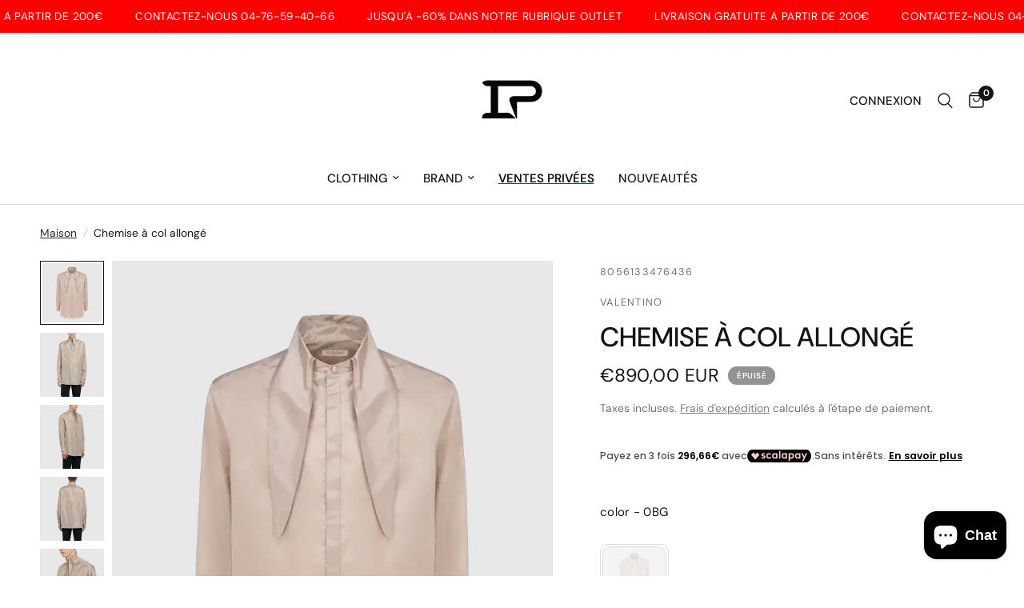

--- FILE ---
content_type: text/html; charset=utf-8
request_url: https://instinct-premium.com/products/xv0abj658e3-chemise-valentino
body_size: 54972
content:
<!doctype html><html class="no-js" lang="fr" dir="ltr">
<head>
  <meta charset="utf-8">
  <meta http-equiv="X-UA-Compatible" content="IE=edge,chrome=1">
  <meta name="viewport" content="width=device-width, initial-scale=1, maximum-scale=5, viewport-fit=cover">
  <meta name="theme-color" content="#ffffff">
  <link rel="canonical" href="https://instinct-premium.com/products/xv0abj658e3-chemise-valentino">
  <link rel="preconnect" href="https://cdn.shopify.com" crossorigin>

  <!-- Verifications -->
  <meta name="google-site-verification" content="1gHDbDKbhjxg5ys3t2XJrw1TlNtdnAC-fRdZg0g-zWU">
  <meta name="msvalidate.01" content="CE0FB0904123F399F54ACE8D4BC69A1D">

  <link rel="preload" as="style" href="//instinct-premium.com/cdn/shop/t/23/assets/app.css?v=132666050126184008891761041853">
<link rel="preload" as="style" href="//instinct-premium.com/cdn/shop/t/23/assets/product.css?v=17481990152205242641761041907">
<link rel="preload" as="image" href="//instinct-premium.com/cdn/shop/products/XV0ABJ658E3_1.jpg?v=1648733829&width=375" imagesrcset="//instinct-premium.com/cdn/shop/products/XV0ABJ658E3_1.jpg?v=1648733829&width=375 375w,//instinct-premium.com/cdn/shop/products/XV0ABJ658E3_1.jpg?v=1648733829&width=640 640w,//instinct-premium.com/cdn/shop/products/XV0ABJ658E3_1.jpg?v=1648733829&width=960 960w,//instinct-premium.com/cdn/shop/products/XV0ABJ658E3_1.jpg?v=1648733829&width=1280 1280w" imagesizes="auto">




<link href="//instinct-premium.com/cdn/shop/t/23/assets/animations.min.js?v=125778792411641688251761041851" as="script" rel="preload">

<link href="//instinct-premium.com/cdn/shop/t/23/assets/header.js?v=53973329853117484881761041879" as="script" rel="preload">
<link href="//instinct-premium.com/cdn/shop/t/23/assets/vendor.min.js?v=57769212839167613861761041926" as="script" rel="preload">
<link href="//instinct-premium.com/cdn/shop/t/23/assets/app.js?v=39648928339787647271761041853" as="script" rel="preload">
<link href="//instinct-premium.com/cdn/shop/t/23/assets/slideshow.js?v=152163310877988040191761041919" as="script" rel="preload">

<script>
window.lazySizesConfig = window.lazySizesConfig || {};
window.lazySizesConfig.expand = 250;
window.lazySizesConfig.loadMode = 1;
window.lazySizesConfig.loadHidden = false;
</script>


  <link rel="icon" type="image/png" href="//instinct-premium.com/cdn/shop/files/websitelogo.png?crop=center&height=32&v=1671099588&width=32">

  <title>
    Chemise Valentino – Luxe Italien | Instinct Premium Distributeur Officiel
  </title>

  
    <meta name="description" content="Retrouvez cette chemise Valentino ainsi que d&#39;autres produits de la marque chez Instinct Premium. N&#39;hésitez plus et fiez-vous à votre Instinct ! REF : XV0ABJ658E3">
  
<link rel="preconnect" href="https://fonts.shopifycdn.com" crossorigin>

<meta property="og:site_name" content="Instinct Premium">
<meta property="og:url" content="https://instinct-premium.com/products/xv0abj658e3-chemise-valentino">
<meta property="og:title" content="Chemise Valentino – Luxe Italien | Instinct Premium Distributeur Officiel">
<meta property="og:type" content="product">
<meta property="og:description" content="Retrouvez cette chemise Valentino ainsi que d&#39;autres produits de la marque chez Instinct Premium. N&#39;hésitez plus et fiez-vous à votre Instinct ! REF : XV0ABJ658E3"><meta property="og:image" content="http://instinct-premium.com/cdn/shop/products/XV0ABJ658E3_1.jpg?v=1648733829">
  <meta property="og:image:secure_url" content="https://instinct-premium.com/cdn/shop/products/XV0ABJ658E3_1.jpg?v=1648733829">
  <meta property="og:image:width" content="1000">
  <meta property="og:image:height" content="1000"><meta property="og:price:amount" content="890,00">
  <meta property="og:price:currency" content="EUR"><meta name="twitter:card" content="summary_large_image">
<meta name="twitter:title" content="Chemise Valentino – Luxe Italien | Instinct Premium Distributeur Officiel">
<meta name="twitter:description" content="Retrouvez cette chemise Valentino ainsi que d&#39;autres produits de la marque chez Instinct Premium. N&#39;hésitez plus et fiez-vous à votre Instinct ! REF : XV0ABJ658E3">


  <link href="//instinct-premium.com/cdn/shop/t/23/assets/app.css?v=132666050126184008891761041853" rel="stylesheet" type="text/css" media="all" />

  <style data-shopify>
	@font-face {
  font-family: "DM Sans";
  font-weight: 400;
  font-style: normal;
  font-display: swap;
  src: url("//instinct-premium.com/cdn/fonts/dm_sans/dmsans_n4.ec80bd4dd7e1a334c969c265873491ae56018d72.woff2") format("woff2"),
       url("//instinct-premium.com/cdn/fonts/dm_sans/dmsans_n4.87bdd914d8a61247b911147ae68e754d695c58a6.woff") format("woff");
}

@font-face {
  font-family: "DM Sans";
  font-weight: 500;
  font-style: normal;
  font-display: swap;
  src: url("//instinct-premium.com/cdn/fonts/dm_sans/dmsans_n5.8a0f1984c77eb7186ceb87c4da2173ff65eb012e.woff2") format("woff2"),
       url("//instinct-premium.com/cdn/fonts/dm_sans/dmsans_n5.9ad2e755a89e15b3d6c53259daad5fc9609888e6.woff") format("woff");
}

@font-face {
  font-family: "DM Sans";
  font-weight: 600;
  font-style: normal;
  font-display: swap;
  src: url("//instinct-premium.com/cdn/fonts/dm_sans/dmsans_n6.70a2453ea926d613c6a2f89af05180d14b3a7c96.woff2") format("woff2"),
       url("//instinct-premium.com/cdn/fonts/dm_sans/dmsans_n6.355605667bef215872257574b57fc097044f7e20.woff") format("woff");
}

@font-face {
  font-family: "DM Sans";
  font-weight: 400;
  font-style: italic;
  font-display: swap;
  src: url("//instinct-premium.com/cdn/fonts/dm_sans/dmsans_i4.b8fe05e69ee95d5a53155c346957d8cbf5081c1a.woff2") format("woff2"),
       url("//instinct-premium.com/cdn/fonts/dm_sans/dmsans_i4.403fe28ee2ea63e142575c0aa47684d65f8c23a0.woff") format("woff");
}

@font-face {
  font-family: "DM Sans";
  font-weight: 600;
  font-style: italic;
  font-display: swap;
  src: url("//instinct-premium.com/cdn/fonts/dm_sans/dmsans_i6.b7d5b35c5f29523529e1bf4a3d0de71a44a277b6.woff2") format("woff2"),
       url("//instinct-premium.com/cdn/fonts/dm_sans/dmsans_i6.9b760cc5bdd17b4de2c70249ba49bd707f27a31b.woff") format("woff");
}


		@font-face {
  font-family: Prompt;
  font-weight: 900;
  font-style: normal;
  font-display: swap;
  src: url("//instinct-premium.com/cdn/fonts/prompt/prompt_n9.f3543f9d5fcc5013cb1d7a07bc4cf0bee18a6d8e.woff2") format("woff2"),
       url("//instinct-premium.com/cdn/fonts/prompt/prompt_n9.4052ad85a487ab30c1b300ae950975476b3fca89.woff") format("woff");
}

@font-face {
  font-family: Prompt;
  font-weight: 400;
  font-style: normal;
  font-display: swap;
  src: url("//instinct-premium.com/cdn/fonts/prompt/prompt_n4.55d12409b69157fbb5a35f8e7fe8e1c49ef883c4.woff2") format("woff2"),
       url("//instinct-premium.com/cdn/fonts/prompt/prompt_n4.cb4fce1008c76d3a576d0fc88e84462b52c62ea8.woff") format("woff");
}

h1,h2,h3,h4,h5,h6,
	.h1,.h2,.h3,.h4,.h5,.h6,
	.logolink.text-logo,
	.heading-font,
	.h1-xlarge,
	.h1-large,
	.customer-addresses .my-address .address-index {
		font-style: normal;
		font-weight: 900;
		font-family: Prompt, sans-serif;
	}
	body,
	.body-font,
	.thb-product-detail .product-title {
		font-style: normal;
		font-weight: 400;
		font-family: "DM Sans", sans-serif;
	}
	:root {
		--mobile-swipe-width: calc(90vw - 30px);
		--font-body-scale: 1.15;
		--font-body-line-height-scale: 1.4;
		--font-body-letter-spacing: 0.0em;
		--font-body-medium-weight: 500;
    --font-body-bold-weight: 600;
		--font-announcement-scale: 1.05;
		--font-heading-scale: 1.05;
		--font-heading-line-height-scale: 1.0;
		--font-heading-letter-spacing: 0.0em;
		--font-navigation-scale: 1.0;
		--navigation-item-spacing: 15px;
		--font-product-title-scale: 1.0;
		--font-product-title-line-height-scale: 1.0;
		--button-letter-spacing: 0.02em;
		--button-font-scale: 1.0;

		--bg-body: #ffffff;
		--bg-body-rgb: 255,255,255;
		--bg-body-darken: #f7f7f7;
		--payment-terms-background-color: #ffffff;
		--color-body: #151515;
		--color-body-rgb: 21,21,21;
		--color-accent: #252a26;
		--color-accent-rgb: 37,42,38;
		--color-border: #dedede;
		--color-form-border: #dedede;
		--color-overlay-rgb: 0,0,0;

		--shopify-accelerated-checkout-button-block-size: 48px;
		--shopify-accelerated-checkout-inline-alignment: center;
		--shopify-accelerated-checkout-skeleton-animation-duration: 0.25s;

		--color-announcement-bar-text: #000000;
		--color-announcement-bar-bg: #25d12f;

		--color-header-bg: #ffffff;
		--color-header-bg-rgb: 255,255,255;
		--color-header-text: #151515;
		--color-header-text-rgb: 21,21,21;
		--color-header-links: #151515;
		--color-header-links-rgb: 21,21,21;
		--color-header-links-hover: #151515;
		--color-header-icons: #151515;
		--color-header-border: #dedede;

		--solid-button-background: #151515;
		--solid-button-label: #ffffff;
		--outline-button-label: #151515;
		--button-border-radius: 0px;
		--shopify-accelerated-checkout-button-border-radius: 0px;

		--color-price: #151515;
		--color-price-discounted: #ee3b45;
		--color-star: #FD9A52;
		--color-dots: #151515;

		--color-inventory-instock: #279A4B;
		--color-inventory-lowstock: #FB9E5B;

		--section-spacing-mobile: 50px;
		--section-spacing-desktop: 90px;

		--color-badge-text: #ffffff;
		--color-badge-sold-out: #939393;
		--color-badge-sale: #dc1e2f;
		
		--color-badge-preorder: #666666;
		--badge-corner-radius: 13px;

		--color-footer-text: #FFFFFF;
		--color-footer-text-rgb: 255,255,255;
		--color-footer-link: #FFFFFF;
		--color-footer-link-hover: #FFFFFF;
		--color-footer-border: #444444;
		--color-footer-border-rgb: 68,68,68;
		--color-footer-bg: #272727;
	}.badge[data-badge="best-seller"],.badge[data-badge="new"]{
				background: #000000;
			}
		



</style>


  <!-- Preload images for key templates -->
  
    <link rel="preload" as="image" href="//instinct-premium.com/cdn/shop/products/XV0ABJ658E3_1_1000x1000.jpg?v=1648733829">
  

  <!-- JSON-LD: Organization (sans réseaux) -->
  <script type="application/ld+json">
  {
    "@context": "https://schema.org",
    "@type": "Organization",
    "url": "https://www.instinct-premium.com",
    "logo": "https://instinct-premium.com/cdn/shop/files/INSTINCT-PREMIUM-LOGO_55e226d5-237f-4e4d-b69f-42d64eb7d014.png?v=1747830050",
    "name": "Instinct Premium",
    "description": "Vêtements de luxe pour homme : Lacoste, Hugo Boss, Stone Island et plus. Découvrez nos collections exclusives chez Instinct Premium. Livraison rapide garantie !",
    "contactPoint": [{
      "@type": "ContactPoint",
      "contactType": "Customer Support",
      "email": "serviceclient.instinctpremium@gmail.com",
      "availableLanguage": ["fr","en"]
    }]
  }
  </script>

<!-- JSON-LD: WebSite + SearchAction (version safe) -->
<script type="application/ld+json">
{
  "@context": "https://schema.org",
  "@type": "WebSite",
  "name": "Instinct Premium",
  "url": "https:\/\/instinct-premium.com",
  "potentialAction": {
    "@type": "SearchAction",
    "target": "https://instinct-premium.com/search?q={search_term_string}",
    "query-input": "required name=search_term_string"
  }
}
</script>



  <script>
    window.theme = window.theme || {};
    theme = {
      settings: {
        money_with_currency_format:"€{{amount_with_comma_separator}}",
        cart_drawer:true,
        product_id: 7128482087110,
      },
      routes: {
        root_url: '/',
        cart_url: '/cart',
        cart_add_url: '/cart/add',
        search_url: '/search',
        cart_change_url: '/cart/change',
        cart_update_url: '/cart/update',
        cart_clear_url: '/cart/clear',
        predictive_search_url: '/search/suggest',
      },
      variantStrings: {
        addToCart: `Ajouter au panier`,
        soldOut: `Épuisé`,
        unavailable: `Non disponible`,
        preOrder: `Pre-commander`
      },
      strings: {
        requiresTerms: `Vous devez accepter les conditions générales de vente pour valider`,
        shippingEstimatorNoResults: `Désolé, nous ne livrons pas à votre destination.`,
        shippingEstimatorOneResult: `Il y a un frais d&#39;envoi pour votre adresse:`,
        shippingEstimatorMultipleResults: `Il y a plusieurs frais d&#39;envoi pour votre adresse:`,
        shippingEstimatorError: `Une ou plusieurs erreurs se sont produites lors de la récupération des frais d&#39;envoi:`
      }
    };
  </script>

  <script>window.performance && window.performance.mark && window.performance.mark('shopify.content_for_header.start');</script><meta name="google-site-verification" content="Op6EjnTYUYCMJpP4Xvo0d5kX68J0JROCZQhEUi8GJa8">
<meta id="shopify-digital-wallet" name="shopify-digital-wallet" content="/58355777734/digital_wallets/dialog">
<meta name="shopify-checkout-api-token" content="d673e4a847d030bb143818cda19694c8">
<meta id="in-context-paypal-metadata" data-shop-id="58355777734" data-venmo-supported="false" data-environment="production" data-locale="fr_FR" data-paypal-v4="true" data-currency="EUR">
<link rel="alternate" type="application/json+oembed" href="https://instinct-premium.com/products/xv0abj658e3-chemise-valentino.oembed">
<script async="async" src="/checkouts/internal/preloads.js?locale=fr-FR"></script>
<script id="shopify-features" type="application/json">{"accessToken":"d673e4a847d030bb143818cda19694c8","betas":["rich-media-storefront-analytics"],"domain":"instinct-premium.com","predictiveSearch":true,"shopId":58355777734,"locale":"fr"}</script>
<script>var Shopify = Shopify || {};
Shopify.shop = "instinctpremium.myshopify.com";
Shopify.locale = "fr";
Shopify.currency = {"active":"EUR","rate":"1.0"};
Shopify.country = "FR";
Shopify.theme = {"name":"Copie mise à jour de Copie de Copie de Reformat...","id":181481341251,"schema_name":"Reformation","schema_version":"9.0.0","theme_store_id":1762,"role":"main"};
Shopify.theme.handle = "null";
Shopify.theme.style = {"id":null,"handle":null};
Shopify.cdnHost = "instinct-premium.com/cdn";
Shopify.routes = Shopify.routes || {};
Shopify.routes.root = "/";</script>
<script type="module">!function(o){(o.Shopify=o.Shopify||{}).modules=!0}(window);</script>
<script>!function(o){function n(){var o=[];function n(){o.push(Array.prototype.slice.apply(arguments))}return n.q=o,n}var t=o.Shopify=o.Shopify||{};t.loadFeatures=n(),t.autoloadFeatures=n()}(window);</script>
<script id="shop-js-analytics" type="application/json">{"pageType":"product"}</script>
<script defer="defer" async type="module" src="//instinct-premium.com/cdn/shopifycloud/shop-js/modules/v2/client.init-shop-cart-sync_BcDpqI9l.fr.esm.js"></script>
<script defer="defer" async type="module" src="//instinct-premium.com/cdn/shopifycloud/shop-js/modules/v2/chunk.common_a1Rf5Dlz.esm.js"></script>
<script defer="defer" async type="module" src="//instinct-premium.com/cdn/shopifycloud/shop-js/modules/v2/chunk.modal_Djra7sW9.esm.js"></script>
<script type="module">
  await import("//instinct-premium.com/cdn/shopifycloud/shop-js/modules/v2/client.init-shop-cart-sync_BcDpqI9l.fr.esm.js");
await import("//instinct-premium.com/cdn/shopifycloud/shop-js/modules/v2/chunk.common_a1Rf5Dlz.esm.js");
await import("//instinct-premium.com/cdn/shopifycloud/shop-js/modules/v2/chunk.modal_Djra7sW9.esm.js");

  window.Shopify.SignInWithShop?.initShopCartSync?.({"fedCMEnabled":true,"windoidEnabled":true});

</script>
<script>(function() {
  var isLoaded = false;
  function asyncLoad() {
    if (isLoaded) return;
    isLoaded = true;
    var urls = ["\/\/code.tidio.co\/n4uem90rewz7tns0b7otbivhta20s8i1.js?shop=instinctpremium.myshopify.com","https:\/\/cookie-bar.conversionbear.com\/script?app=cookie_consent\u0026shop=instinctpremium.myshopify.com","https:\/\/intg.snapchat.com\/shopify\/shopify-scevent-init.js?id=d7b9343f-e003-4bed-8737-472510e877a1\u0026shop=instinctpremium.myshopify.com","\/\/swymv3free-01.azureedge.net\/code\/swym-shopify.js?shop=instinctpremium.myshopify.com","https:\/\/app.seasoneffects.com\/get_script\/7a1490026ce111eeb1ee8676a56b039c.js?v=920786\u0026shop=instinctpremium.myshopify.com","https:\/\/plugin.brevo.com\/integrations\/api\/automation\/script?user_connection_id=65c0d43584b03e6b6e6cb9d1\u0026ma-key=zceehv5d4zoahhvjjoafizgb\u0026shop=instinctpremium.myshopify.com","https:\/\/plugin.brevo.com\/integrations\/api\/sy\/cart_tracking\/script?ma-key=zceehv5d4zoahhvjjoafizgb\u0026user_connection_id=65c0d43584b03e6b6e6cb9d1\u0026shop=instinctpremium.myshopify.com","https:\/\/reconvert-cdn.com\/assets\/js\/store_reconvert_node.js?v=2\u0026scid=MjdlOGVkY2I3OTc5MWRiNTVjNmYzMWZmZTAyM2Y5N2YuZDY4YzY5Mjc4YzZjOWExY2MzN2NjMzI5ZWI3MWI5Nzg=\u0026shop=instinctpremium.myshopify.com","https:\/\/loox.io\/widget\/hc7MlL1oBP\/loox.1709633268118.js?shop=instinctpremium.myshopify.com","https:\/\/reconvert-cdn.com\/assets\/js\/reconvert_script_tags.mini.js?scid=U1d1a2M2TW91UEYwVXJmRVVSVjJzdz09\u0026shop=instinctpremium.myshopify.com","\/\/cdn.shopify.com\/proxy\/30d3a79e444b7fbee1c9370d66aa82b0118ce738eacf9917629702b304c1ff90\/api.kimonix.com\/kimonix_void_script.js?shop=instinctpremium.myshopify.com\u0026sp-cache-control=cHVibGljLCBtYXgtYWdlPTkwMA"];
    for (var i = 0; i < urls.length; i++) {
      var s = document.createElement('script');
      s.type = 'text/javascript';
      s.async = true;
      s.src = urls[i];
      var x = document.getElementsByTagName('script')[0];
      x.parentNode.insertBefore(s, x);
    }
  };
  if(window.attachEvent) {
    window.attachEvent('onload', asyncLoad);
  } else {
    window.addEventListener('load', asyncLoad, false);
  }
})();</script>
<script id="__st">var __st={"a":58355777734,"offset":3600,"reqid":"01b51752-6746-4a27-a635-bd0192641561-1769315053","pageurl":"instinct-premium.com\/products\/xv0abj658e3-chemise-valentino","u":"b77309ec5b34","p":"product","rtyp":"product","rid":7128482087110};</script>
<script>window.ShopifyPaypalV4VisibilityTracking = true;</script>
<script id="form-persister">!function(){'use strict';const t='contact',e='new_comment',n=[[t,t],['blogs',e],['comments',e],[t,'customer']],o='password',r='form_key',c=['recaptcha-v3-token','g-recaptcha-response','h-captcha-response',o],s=()=>{try{return window.sessionStorage}catch{return}},i='__shopify_v',u=t=>t.elements[r],a=function(){const t=[...n].map((([t,e])=>`form[action*='/${t}']:not([data-nocaptcha='true']) input[name='form_type'][value='${e}']`)).join(',');var e;return e=t,()=>e?[...document.querySelectorAll(e)].map((t=>t.form)):[]}();function m(t){const e=u(t);a().includes(t)&&(!e||!e.value)&&function(t){try{if(!s())return;!function(t){const e=s();if(!e)return;const n=u(t);if(!n)return;const o=n.value;o&&e.removeItem(o)}(t);const e=Array.from(Array(32),(()=>Math.random().toString(36)[2])).join('');!function(t,e){u(t)||t.append(Object.assign(document.createElement('input'),{type:'hidden',name:r})),t.elements[r].value=e}(t,e),function(t,e){const n=s();if(!n)return;const r=[...t.querySelectorAll(`input[type='${o}']`)].map((({name:t})=>t)),u=[...c,...r],a={};for(const[o,c]of new FormData(t).entries())u.includes(o)||(a[o]=c);n.setItem(e,JSON.stringify({[i]:1,action:t.action,data:a}))}(t,e)}catch(e){console.error('failed to persist form',e)}}(t)}const f=t=>{if('true'===t.dataset.persistBound)return;const e=function(t,e){const n=function(t){return'function'==typeof t.submit?t.submit:HTMLFormElement.prototype.submit}(t).bind(t);return function(){let t;return()=>{t||(t=!0,(()=>{try{e(),n()}catch(t){(t=>{console.error('form submit failed',t)})(t)}})(),setTimeout((()=>t=!1),250))}}()}(t,(()=>{m(t)}));!function(t,e){if('function'==typeof t.submit&&'function'==typeof e)try{t.submit=e}catch{}}(t,e),t.addEventListener('submit',(t=>{t.preventDefault(),e()})),t.dataset.persistBound='true'};!function(){function t(t){const e=(t=>{const e=t.target;return e instanceof HTMLFormElement?e:e&&e.form})(t);e&&m(e)}document.addEventListener('submit',t),document.addEventListener('DOMContentLoaded',(()=>{const e=a();for(const t of e)f(t);var n;n=document.body,new window.MutationObserver((t=>{for(const e of t)if('childList'===e.type&&e.addedNodes.length)for(const t of e.addedNodes)1===t.nodeType&&'FORM'===t.tagName&&a().includes(t)&&f(t)})).observe(n,{childList:!0,subtree:!0,attributes:!1}),document.removeEventListener('submit',t)}))}()}();</script>
<script integrity="sha256-4kQ18oKyAcykRKYeNunJcIwy7WH5gtpwJnB7kiuLZ1E=" data-source-attribution="shopify.loadfeatures" defer="defer" src="//instinct-premium.com/cdn/shopifycloud/storefront/assets/storefront/load_feature-a0a9edcb.js" crossorigin="anonymous"></script>
<script data-source-attribution="shopify.dynamic_checkout.dynamic.init">var Shopify=Shopify||{};Shopify.PaymentButton=Shopify.PaymentButton||{isStorefrontPortableWallets:!0,init:function(){window.Shopify.PaymentButton.init=function(){};var t=document.createElement("script");t.src="https://instinct-premium.com/cdn/shopifycloud/portable-wallets/latest/portable-wallets.fr.js",t.type="module",document.head.appendChild(t)}};
</script>
<script data-source-attribution="shopify.dynamic_checkout.buyer_consent">
  function portableWalletsHideBuyerConsent(e){var t=document.getElementById("shopify-buyer-consent"),n=document.getElementById("shopify-subscription-policy-button");t&&n&&(t.classList.add("hidden"),t.setAttribute("aria-hidden","true"),n.removeEventListener("click",e))}function portableWalletsShowBuyerConsent(e){var t=document.getElementById("shopify-buyer-consent"),n=document.getElementById("shopify-subscription-policy-button");t&&n&&(t.classList.remove("hidden"),t.removeAttribute("aria-hidden"),n.addEventListener("click",e))}window.Shopify?.PaymentButton&&(window.Shopify.PaymentButton.hideBuyerConsent=portableWalletsHideBuyerConsent,window.Shopify.PaymentButton.showBuyerConsent=portableWalletsShowBuyerConsent);
</script>
<script data-source-attribution="shopify.dynamic_checkout.cart.bootstrap">document.addEventListener("DOMContentLoaded",(function(){function t(){return document.querySelector("shopify-accelerated-checkout-cart, shopify-accelerated-checkout")}if(t())Shopify.PaymentButton.init();else{new MutationObserver((function(e,n){t()&&(Shopify.PaymentButton.init(),n.disconnect())})).observe(document.body,{childList:!0,subtree:!0})}}));
</script>
<script id='scb4127' type='text/javascript' async='' src='https://instinct-premium.com/cdn/shopifycloud/privacy-banner/storefront-banner.js'></script><link id="shopify-accelerated-checkout-styles" rel="stylesheet" media="screen" href="https://instinct-premium.com/cdn/shopifycloud/portable-wallets/latest/accelerated-checkout-backwards-compat.css" crossorigin="anonymous">
<style id="shopify-accelerated-checkout-cart">
        #shopify-buyer-consent {
  margin-top: 1em;
  display: inline-block;
  width: 100%;
}

#shopify-buyer-consent.hidden {
  display: none;
}

#shopify-subscription-policy-button {
  background: none;
  border: none;
  padding: 0;
  text-decoration: underline;
  font-size: inherit;
  cursor: pointer;
}

#shopify-subscription-policy-button::before {
  box-shadow: none;
}

      </style>

<script>window.performance && window.performance.mark && window.performance.mark('shopify.content_for_header.end');</script> <!-- Header hook for plugins -->

  <script>document.documentElement.className = document.documentElement.className.replace('no-js', 'js');</script>
  
<!-- BEGIN app block: shopify://apps/swatch-king/blocks/variant-swatch-king/0850b1e4-ba30-4a0d-a8f4-f9a939276d7d -->


















































  <script>
    window.vsk_data = function(){
      return {
        "block_collection_settings": {"alignment":"center","enable":true,"swatch_location":"After price","switch_on_hover":false,"preselect_variant":false,"current_template":"product"},
        "currency": "EUR",
        "currency_symbol": "€",
        "primary_locale": "fr",
        "localized_string": {},
        "app_setting_styles": {"products_swatch_presentation":{"slide_left_button_svg":"","slide_right_button_svg":""},"collections_swatch_presentation":{"minified":false,"minified_products":false,"minified_template":"+{count}","slide_left_button_svg":"","minified_display_count":[3,6],"slide_right_button_svg":""}},
        "app_setting": {"display_logs":false,"default_preset":54467,"pre_hide_strategy":"hide-all-theme-selectors","swatch_url_source":"cdn","product_data_source":"storefront","data_url_source":"cdn"},
        "app_setting_config": {"app_execution_strategy":"all","collections_options_disabled":null,"default_swatch_image":"","do_not_select_an_option":{"text":"Select a {{ option_name }}","status":true,"control_add_to_cart":true,"allow_virtual_trigger":true,"make_a_selection_text":"Select a {{ option_name }}","auto_select_options_list":[]},"history_free_group_navigation":false,"notranslate":false,"products_options_disabled":null,"size_chart":{"type":"theme","labels":"size,sizes,taille,größe,tamanho,tamaño,koko,サイズ","position":"right","size_chart_app":"","size_chart_app_css":"","size_chart_app_selector":""},"session_storage_timeout_seconds":60,"enable_swatch":{"cart":{"enable_on_cart_product_grid":true,"enable_on_cart_featured_product":true},"home":{"enable_on_home_product_grid":true,"enable_on_home_featured_product":true},"pages":{"enable_on_custom_product_grid":true,"enable_on_custom_featured_product":true},"article":{"enable_on_article_product_grid":true,"enable_on_article_featured_product":true},"products":{"enable_on_main_product":true,"enable_on_product_grid":true},"collections":{"enable_on_collection_quick_view":true,"enable_on_collection_product_grid":true},"list_collections":{"enable_on_list_collection_quick_view":true,"enable_on_list_collection_product_grid":true}},"product_template":{"group_swatches":true,"variant_swatches":true},"product_batch_size":250,"use_optimized_urls":true,"enable_error_tracking":false,"enable_event_tracking":false,"preset_badge":{"order":[{"name":"sold_out","order":0},{"name":"sale","order":1},{"name":"new","order":2}],"new_badge_text":"NEW","new_badge_color":"#FFFFFF","sale_badge_text":"SALE","sale_badge_color":"#FFFFFF","new_badge_bg_color":"#121212D1","sale_badge_bg_color":"#D91C01D1","sold_out_badge_text":"SOLD OUT","sold_out_badge_color":"#FFFFFF","new_show_when_all_same":false,"sale_show_when_all_same":false,"sold_out_badge_bg_color":"#BBBBBBD1","new_product_max_duration":90,"sold_out_show_when_all_same":true,"min_price_diff_for_sale_badge":5}},
        "theme_settings_map": {"181459976515":48087,"172800049475":48087,"181481341251":48087,"181481308483":48087},
        "theme_settings": {"48087":{"id":48087,"configurations":{"products":{"theme_type":"dawn","swatch_root":{"position":"before","selector":"variant-selects","groups_selector":"","section_selector":".thb-product-detail","secondary_position":"","secondary_selector":"","use_section_as_root":true},"option_selectors":"variant-selects input","selectors_to_hide":["variant-selects"],"json_data_selector":"","add_to_cart_selector":"[name=\"add\"]","custom_button_params":{"data":[{"value_attribute":"data-value","option_attribute":"data-name"}],"selected_selector":".active"},"option_index_attributes":["data-index","data-option-position","data-object","data-product-option","data-option-index","name"],"add_to_cart_text_selector":"[name=\"add\"]\u003espan","selectors_to_hide_override":"","add_to_cart_enabled_classes":"","add_to_cart_disabled_classes":""},"collections":{"grid_updates":[{"name":"sku","template":"SKU: {sku}","display_position":"replace","display_selector":".variant-sku","element_selector":""},{"name":"price","template":"{{price_with_format}}","display_position":"replace","display_selector":"[data-price]","element_selector":""}],"data_selectors":{"url":"a","title":".product-card__title","attributes":[],"form_input":"[name=\"id\"]","featured_image":".product-primary-image","secondary_image":".product-secondary-image.lazyloaded:not(.ls-is-cached)"},"attribute_updates":[{"selector":null,"template":null,"attribute":null}],"selectors_to_hide":[],"json_data_selector":"[sa-swatch-json]","swatch_root_selector":".product-card","swatch_display_options":[{"label":"After price","position":"bottom","selector":"div.starapps"}]}},"settings":{"products":{"handleize":false,"init_deferred":false,"label_split_symbol":"-","size_chart_selector":"","persist_group_variant":true,"hide_single_value_option":"none"},"collections":{"layer_index":12,"display_label":false,"continuous_lookup":3000,"json_data_from_api":true,"label_split_symbol":"-","price_trailing_zeroes":false,"hide_single_value_option":"none"}},"custom_scripts":[],"custom_css":"@media only screen and (min-width: 700px) {.products.carousel .flickity-viewport{height:450px!important;}}","theme_store_ids":[1762],"schema_theme_names":["Reformation"],"pre_hide_css_code":null},"48087":{"id":48087,"configurations":{"products":{"theme_type":"dawn","swatch_root":{"position":"before","selector":"variant-selects","groups_selector":"","section_selector":".thb-product-detail","secondary_position":"","secondary_selector":"","use_section_as_root":true},"option_selectors":"variant-selects input","selectors_to_hide":["variant-selects"],"json_data_selector":"","add_to_cart_selector":"[name=\"add\"]","custom_button_params":{"data":[{"value_attribute":"data-value","option_attribute":"data-name"}],"selected_selector":".active"},"option_index_attributes":["data-index","data-option-position","data-object","data-product-option","data-option-index","name"],"add_to_cart_text_selector":"[name=\"add\"]\u003espan","selectors_to_hide_override":"","add_to_cart_enabled_classes":"","add_to_cart_disabled_classes":""},"collections":{"grid_updates":[{"name":"sku","template":"SKU: {sku}","display_position":"replace","display_selector":".variant-sku","element_selector":""},{"name":"price","template":"{{price_with_format}}","display_position":"replace","display_selector":"[data-price]","element_selector":""}],"data_selectors":{"url":"a","title":".product-card__title","attributes":[],"form_input":"[name=\"id\"]","featured_image":".product-primary-image","secondary_image":".product-secondary-image.lazyloaded:not(.ls-is-cached)"},"attribute_updates":[{"selector":null,"template":null,"attribute":null}],"selectors_to_hide":[],"json_data_selector":"[sa-swatch-json]","swatch_root_selector":".product-card","swatch_display_options":[{"label":"After price","position":"bottom","selector":"div.starapps"}]}},"settings":{"products":{"handleize":false,"init_deferred":false,"label_split_symbol":"-","size_chart_selector":"","persist_group_variant":true,"hide_single_value_option":"none"},"collections":{"layer_index":12,"display_label":false,"continuous_lookup":3000,"json_data_from_api":true,"label_split_symbol":"-","price_trailing_zeroes":false,"hide_single_value_option":"none"}},"custom_scripts":[],"custom_css":"@media only screen and (min-width: 700px) {.products.carousel .flickity-viewport{height:450px!important;}}","theme_store_ids":[1762],"schema_theme_names":["Reformation"],"pre_hide_css_code":null},"48087":{"id":48087,"configurations":{"products":{"theme_type":"dawn","swatch_root":{"position":"before","selector":"variant-selects","groups_selector":"","section_selector":".thb-product-detail","secondary_position":"","secondary_selector":"","use_section_as_root":true},"option_selectors":"variant-selects input","selectors_to_hide":["variant-selects"],"json_data_selector":"","add_to_cart_selector":"[name=\"add\"]","custom_button_params":{"data":[{"value_attribute":"data-value","option_attribute":"data-name"}],"selected_selector":".active"},"option_index_attributes":["data-index","data-option-position","data-object","data-product-option","data-option-index","name"],"add_to_cart_text_selector":"[name=\"add\"]\u003espan","selectors_to_hide_override":"","add_to_cart_enabled_classes":"","add_to_cart_disabled_classes":""},"collections":{"grid_updates":[{"name":"sku","template":"SKU: {sku}","display_position":"replace","display_selector":".variant-sku","element_selector":""},{"name":"price","template":"{{price_with_format}}","display_position":"replace","display_selector":"[data-price]","element_selector":""}],"data_selectors":{"url":"a","title":".product-card__title","attributes":[],"form_input":"[name=\"id\"]","featured_image":".product-primary-image","secondary_image":".product-secondary-image.lazyloaded:not(.ls-is-cached)"},"attribute_updates":[{"selector":null,"template":null,"attribute":null}],"selectors_to_hide":[],"json_data_selector":"[sa-swatch-json]","swatch_root_selector":".product-card","swatch_display_options":[{"label":"After price","position":"bottom","selector":"div.starapps"}]}},"settings":{"products":{"handleize":false,"init_deferred":false,"label_split_symbol":"-","size_chart_selector":"","persist_group_variant":true,"hide_single_value_option":"none"},"collections":{"layer_index":12,"display_label":false,"continuous_lookup":3000,"json_data_from_api":true,"label_split_symbol":"-","price_trailing_zeroes":false,"hide_single_value_option":"none"}},"custom_scripts":[],"custom_css":"@media only screen and (min-width: 700px) {.products.carousel .flickity-viewport{height:450px!important;}}","theme_store_ids":[1762],"schema_theme_names":["Reformation"],"pre_hide_css_code":null},"48087":{"id":48087,"configurations":{"products":{"theme_type":"dawn","swatch_root":{"position":"before","selector":"variant-selects","groups_selector":"","section_selector":".thb-product-detail","secondary_position":"","secondary_selector":"","use_section_as_root":true},"option_selectors":"variant-selects input","selectors_to_hide":["variant-selects"],"json_data_selector":"","add_to_cart_selector":"[name=\"add\"]","custom_button_params":{"data":[{"value_attribute":"data-value","option_attribute":"data-name"}],"selected_selector":".active"},"option_index_attributes":["data-index","data-option-position","data-object","data-product-option","data-option-index","name"],"add_to_cart_text_selector":"[name=\"add\"]\u003espan","selectors_to_hide_override":"","add_to_cart_enabled_classes":"","add_to_cart_disabled_classes":""},"collections":{"grid_updates":[{"name":"sku","template":"SKU: {sku}","display_position":"replace","display_selector":".variant-sku","element_selector":""},{"name":"price","template":"{{price_with_format}}","display_position":"replace","display_selector":"[data-price]","element_selector":""}],"data_selectors":{"url":"a","title":".product-card__title","attributes":[],"form_input":"[name=\"id\"]","featured_image":".product-primary-image","secondary_image":".product-secondary-image.lazyloaded:not(.ls-is-cached)"},"attribute_updates":[{"selector":null,"template":null,"attribute":null}],"selectors_to_hide":[],"json_data_selector":"[sa-swatch-json]","swatch_root_selector":".product-card","swatch_display_options":[{"label":"After price","position":"bottom","selector":"div.starapps"}]}},"settings":{"products":{"handleize":false,"init_deferred":false,"label_split_symbol":"-","size_chart_selector":"","persist_group_variant":true,"hide_single_value_option":"none"},"collections":{"layer_index":12,"display_label":false,"continuous_lookup":3000,"json_data_from_api":true,"label_split_symbol":"-","price_trailing_zeroes":false,"hide_single_value_option":"none"}},"custom_scripts":[],"custom_css":"@media only screen and (min-width: 700px) {.products.carousel .flickity-viewport{height:450px!important;}}","theme_store_ids":[1762],"schema_theme_names":["Reformation"],"pre_hide_css_code":null}},
        "product_options": [{"id":170629,"name":"Couleurs","products_preset_id":54470,"products_swatch":"first_variant_image","collections_preset_id":54469,"collections_swatch":"first_variant_image","trigger_action":"auto","mobile_products_preset_id":54470,"mobile_products_swatch":"first_variant_image","mobile_collections_preset_id":54469,"mobile_collections_swatch":"first_variant_image","same_products_preset_for_mobile":true,"same_collections_preset_for_mobile":true},{"id":170625,"name":"Couleur","products_preset_id":54470,"products_swatch":"first_variant_image","collections_preset_id":54469,"collections_swatch":"first_variant_image","trigger_action":"auto","mobile_products_preset_id":54470,"mobile_products_swatch":"first_variant_image","mobile_collections_preset_id":54469,"mobile_collections_swatch":"first_variant_image","same_products_preset_for_mobile":true,"same_collections_preset_for_mobile":true},{"id":162315,"name":"Color","products_preset_id":54470,"products_swatch":"first_variant_image","collections_preset_id":54469,"collections_swatch":"first_variant_image","trigger_action":"auto","mobile_products_preset_id":54470,"mobile_products_swatch":"first_variant_image","mobile_collections_preset_id":54469,"mobile_collections_swatch":"first_variant_image","same_products_preset_for_mobile":true,"same_collections_preset_for_mobile":true}],
        "swatch_dir": "vsk",
        "presets": {"1435719":{"id":1435719,"name":"Circular swatch - Mobile","params":{"hover":{"effect":"none","transform_type":false},"width":"20px","height":"20px","arrow_mode":"mode_0","button_size":null,"migrated_to":11.39,"border_space":"2.5px","border_width":"1px","button_shape":null,"margin_right":"4px","preview_type":"variant_image","swatch_style":"slide","display_label":false,"stock_out_type":"cross-out","background_size":"cover","mobile_arrow_mode":"mode_0","adjust_margin_right":true,"background_position":"top","last_swatch_preview":"half","minification_action":"do_nothing","mobile_swatch_style":"slide","option_value_display":"none","display_variant_label":true,"minification_template":"+{{count}}","swatch_minification_count":"3","mobile_last_swatch_preview":"half","minification_admin_template":""},"assoc_view_type":"swatch","apply_to":"collections"},"1435697":{"id":1435697,"name":"Old swatch - Mobile","params":{"hover":{"effect":"none","transform_type":false},"width":"84px","height":"84px","new_badge":{"enable":false},"arrow_mode":"mode_0","sale_badge":{"enable":false},"button_size":null,"migrated_to":11.39,"swatch_size":"70px","border_space":"2px","border_width":"1px","button_shape":null,"margin_right":"8px","preview_type":"variant_image","swatch_style":"slide","display_label":true,"badge_position":"outside_swatch","sold_out_badge":{"enable":false},"stock_out_type":"grey-out","background_size":"cover","mobile_arrow_mode":"mode_0","adjust_margin_right":true,"background_position":"center","last_swatch_preview":"half","mobile_swatch_style":"slide","option_value_display":"none","display_variant_label":true,"mobile_last_swatch_preview":"half"},"assoc_view_type":"swatch","apply_to":"products"},"1435692":{"id":1435692,"name":"Old swatches - Mobile","params":{"hover":{"effect":"none","transform_type":false},"width":"29px","height":"29px","arrow_mode":"mode_0","button_size":null,"migrated_to":11.39,"swatch_size":"70px","border_space":"2px","border_width":"1px","button_shape":null,"margin_right":"8px","preview_type":"variant_image","swatch_style":"stack","display_label":false,"stock_out_type":"cross-out","background_size":"cover","mobile_arrow_mode":"mode_0","adjust_margin_right":true,"background_position":"top","last_swatch_preview":"half","minification_action":"do_nothing","mobile_swatch_style":"stack","option_value_display":"none","display_variant_label":true,"minification_template":"+{{count}}","swatch_minification_count":"3","mobile_last_swatch_preview":"half","minification_admin_template":""},"assoc_view_type":"swatch","apply_to":"collections"},"54476":{"id":54476,"name":"Circular swatch - Desktop","params":{"hover":{"effect":"none","transform_type":false},"width":"20px","height":"20px","arrow_mode":"mode_2","migrated_to":11.39,"border_space":"2.5px","border_width":"1px","margin_right":"4px","preview_type":"variant_image","swatch_style":"slide","display_label":false,"stock_out_type":"cross-out","background_size":"cover","mobile_arrow_mode":"mode_0","adjust_margin_right":true,"background_position":"top","last_swatch_preview":"full","minification_action":"do_nothing","mobile_swatch_style":"slide","option_value_display":"none","display_variant_label":true,"minification_template":"+{{count}}","swatch_minification_count":"3","mobile_last_swatch_preview":"half","minification_admin_template":""},"assoc_view_type":"swatch","apply_to":"collections"},"54470":{"id":54470,"name":"Old swatch - Desktop","params":{"hover":{"effect":"none","transform_type":false},"width":"84px","height":"84px","new_badge":{"enable":false},"arrow_mode":"mode_1","sale_badge":{"enable":false},"migrated_to":11.39,"swatch_size":"70px","border_space":"2px","border_width":"1px","margin_right":"8px","preview_type":"variant_image","swatch_style":"slide","display_label":true,"badge_position":"outside_swatch","sold_out_badge":{"enable":false},"stock_out_type":"grey-out","background_size":"cover","mobile_arrow_mode":"mode_0","adjust_margin_right":true,"background_position":"center","last_swatch_preview":"full","mobile_swatch_style":"slide","option_value_display":"none","display_variant_label":true,"mobile_last_swatch_preview":"half"},"assoc_view_type":"swatch","apply_to":"products"},"54469":{"id":54469,"name":"Old swatches - Desktop","params":{"hover":{"effect":"none","transform_type":false},"width":"29px","height":"29px","arrow_mode":"mode_2","migrated_to":11.39,"swatch_size":"70px","border_space":"2px","border_width":"1px","margin_right":"8px","preview_type":"variant_image","swatch_style":"stack","display_label":false,"stock_out_type":"cross-out","background_size":"cover","mobile_arrow_mode":"mode_0","adjust_margin_right":true,"background_position":"top","last_swatch_preview":"full","minification_action":"do_nothing","mobile_swatch_style":"stack","option_value_display":"none","display_variant_label":true,"minification_template":"+{{count}}","swatch_minification_count":"3","mobile_last_swatch_preview":"half","minification_admin_template":""},"assoc_view_type":"swatch","apply_to":"collections"},"1435704":{"id":1435704,"name":"Button pill - Mobile","params":{"hover":{"animation":"shadow"},"width":"10px","min-width":"20px","arrow_mode":"mode_0","width_type":"auto","button_size":null,"button_type":"normal-button","price_badge":{"price_enabled":false},"border_width":"1px","button_shape":null,"button_style":"stack","margin_right":"12px","preview_type":"large_values","display_label":true,"stock_out_type":"strike-out","padding_vertical":"8.7px","mobile_arrow_mode":"mode_0","last_swatch_preview":null,"mobile_button_style":"stack","display_variant_label":false},"assoc_view_type":"button","apply_to":"products"},"54475":{"id":54475,"name":"Swatch in pill - Desktop","params":{"hover":{"effect":"none","transform_type":false},"arrow_mode":"mode_1","swatch_size":"20px","swatch_type":"swatch-pill","border_space":"4px","border_width":"1px","margin_right":"12px","preview_type":"custom_image","swatch_style":"stack","display_label":true,"button_padding":"7px","stock_out_type":"cross-out","background_size":"cover","mobile_arrow_mode":"mode_0","background_position":"top","mobile_swatch_style":"stack","option_value_display":"adjacent","display_variant_label":false},"assoc_view_type":"swatch","apply_to":"products"},"54474":{"id":54474,"name":"Button pill - Desktop","params":{"hover":{"animation":"shadow"},"width":"10px","min-width":"20px","arrow_mode":"mode_1","width_type":"auto","button_type":"normal-button","price_badge":{"price_enabled":false},"border_width":"1px","button_style":"stack","margin_right":"12px","preview_type":"large_values","display_label":true,"stock_out_type":"strike-out","padding_vertical":"8.7px","mobile_arrow_mode":"mode_0","mobile_button_style":"stack","display_variant_label":false},"assoc_view_type":"button","apply_to":"products"},"54467":{"id":54467,"name":"Old button - Desktop","params":{"hover":{"animation":"none"},"width":"10px","height":"40px","min-width":"20px","arrow_mode":"mode_1","width_type":"auto","button_type":"normal-button","price_badge":{"price_enabled":false},"border_width":"1px","button_style":"stack","margin_right":"12px","preview_type":"small_values","display_label":true,"stock_out_type":"cross-out","padding_vertical":"11.2px","mobile_arrow_mode":"mode_0","mobile_button_style":"stack","display_variant_label":false},"assoc_view_type":"button","apply_to":"products"},"1435711":{"id":1435711,"name":"Swatch in pill - Mobile","params":{"hover":{"effect":"none","transform_type":false},"arrow_mode":"mode_0","button_size":null,"swatch_size":"20px","swatch_type":"swatch-pill","border_space":"4px","border_width":"1px","button_shape":null,"margin_right":"12px","preview_type":"custom_image","swatch_style":"stack","display_label":true,"button_padding":"7px","stock_out_type":"cross-out","background_size":"cover","mobile_arrow_mode":"mode_0","background_position":"top","last_swatch_preview":null,"mobile_swatch_style":"stack","option_value_display":"adjacent","display_variant_label":false},"assoc_view_type":"swatch","apply_to":"products"},"1435685":{"id":1435685,"name":"Old button - Mobile","params":{"hover":{"animation":"none"},"width":"10px","height":"40px","min-width":"20px","arrow_mode":"mode_0","width_type":"auto","button_size":null,"button_type":"normal-button","price_badge":{"price_enabled":false},"border_width":"1px","button_shape":null,"button_style":"stack","margin_right":"12px","preview_type":"small_values","display_label":true,"stock_out_type":"cross-out","padding_vertical":"11.2px","mobile_arrow_mode":"mode_0","last_swatch_preview":null,"mobile_button_style":"stack","display_variant_label":false},"assoc_view_type":"button","apply_to":"products"},"54471":{"id":54471,"name":"Old dropdown","params":{"seperator":"","icon_style":"arrow","label_size":"14px","label_weight":"inherit","padding_left":"10px","display_label":true,"display_price":false,"display_style":"block","dropdown_type":"default","stock_out_type":"cross-out","label_padding_left":"0px","display_variant_label":false},"assoc_view_type":"drop_down","apply_to":"products"},"54473":{"id":54473,"name":"Old swatch in dropdown","params":{"swatch_size":"41px","preview_type":"variant_image","display_label":true,"display_price":false,"display_style":"block","stock_out_type":"none","background_size":"cover","background_position":"top","display_variant_label":false},"assoc_view_type":"swatch_drop_down","apply_to":"products"}},
        "storefront_key": "965e098db774977bdc8bbe8eb20e5d94",
        "lambda_cloudfront_url": "https://api.starapps.studio",
        "api_endpoints": null,
        "published_locales": [{"shop_locale":{"locale":"fr","enabled":true,"primary":true,"published":true}}],
        "money_format": "€{{amount_with_comma_separator}}",
        "data_url_source": "",
        "published_theme_setting": "48087",
        "product_data_source": "storefront",
        "is_b2b": false,
        "inventory_config": {"config":{"message":"\u003cp style=\"color:red;\"\u003e🔥 🔥 Only {{inventory}} left\u003c\/p\u003e","alignment":"inherit","threshold":10},"localized_strings":{}},
        "show_groups": true,
        "app_block_enabled": true
      }
    }

    window.vskData = {
        "block_collection_settings": {"alignment":"center","enable":true,"swatch_location":"After price","switch_on_hover":false,"preselect_variant":false,"current_template":"product"},
        "currency": "EUR",
        "currency_symbol": "€",
        "primary_locale": "fr",
        "localized_string": {},
        "app_setting_styles": {"products_swatch_presentation":{"slide_left_button_svg":"","slide_right_button_svg":""},"collections_swatch_presentation":{"minified":false,"minified_products":false,"minified_template":"+{count}","slide_left_button_svg":"","minified_display_count":[3,6],"slide_right_button_svg":""}},
        "app_setting": {"display_logs":false,"default_preset":54467,"pre_hide_strategy":"hide-all-theme-selectors","swatch_url_source":"cdn","product_data_source":"storefront","data_url_source":"cdn"},
        "app_setting_config": {"app_execution_strategy":"all","collections_options_disabled":null,"default_swatch_image":"","do_not_select_an_option":{"text":"Select a {{ option_name }}","status":true,"control_add_to_cart":true,"allow_virtual_trigger":true,"make_a_selection_text":"Select a {{ option_name }}","auto_select_options_list":[]},"history_free_group_navigation":false,"notranslate":false,"products_options_disabled":null,"size_chart":{"type":"theme","labels":"size,sizes,taille,größe,tamanho,tamaño,koko,サイズ","position":"right","size_chart_app":"","size_chart_app_css":"","size_chart_app_selector":""},"session_storage_timeout_seconds":60,"enable_swatch":{"cart":{"enable_on_cart_product_grid":true,"enable_on_cart_featured_product":true},"home":{"enable_on_home_product_grid":true,"enable_on_home_featured_product":true},"pages":{"enable_on_custom_product_grid":true,"enable_on_custom_featured_product":true},"article":{"enable_on_article_product_grid":true,"enable_on_article_featured_product":true},"products":{"enable_on_main_product":true,"enable_on_product_grid":true},"collections":{"enable_on_collection_quick_view":true,"enable_on_collection_product_grid":true},"list_collections":{"enable_on_list_collection_quick_view":true,"enable_on_list_collection_product_grid":true}},"product_template":{"group_swatches":true,"variant_swatches":true},"product_batch_size":250,"use_optimized_urls":true,"enable_error_tracking":false,"enable_event_tracking":false,"preset_badge":{"order":[{"name":"sold_out","order":0},{"name":"sale","order":1},{"name":"new","order":2}],"new_badge_text":"NEW","new_badge_color":"#FFFFFF","sale_badge_text":"SALE","sale_badge_color":"#FFFFFF","new_badge_bg_color":"#121212D1","sale_badge_bg_color":"#D91C01D1","sold_out_badge_text":"SOLD OUT","sold_out_badge_color":"#FFFFFF","new_show_when_all_same":false,"sale_show_when_all_same":false,"sold_out_badge_bg_color":"#BBBBBBD1","new_product_max_duration":90,"sold_out_show_when_all_same":true,"min_price_diff_for_sale_badge":5}},
        "theme_settings_map": {"181459976515":48087,"172800049475":48087,"181481341251":48087,"181481308483":48087},
        "theme_settings": {"48087":{"id":48087,"configurations":{"products":{"theme_type":"dawn","swatch_root":{"position":"before","selector":"variant-selects","groups_selector":"","section_selector":".thb-product-detail","secondary_position":"","secondary_selector":"","use_section_as_root":true},"option_selectors":"variant-selects input","selectors_to_hide":["variant-selects"],"json_data_selector":"","add_to_cart_selector":"[name=\"add\"]","custom_button_params":{"data":[{"value_attribute":"data-value","option_attribute":"data-name"}],"selected_selector":".active"},"option_index_attributes":["data-index","data-option-position","data-object","data-product-option","data-option-index","name"],"add_to_cart_text_selector":"[name=\"add\"]\u003espan","selectors_to_hide_override":"","add_to_cart_enabled_classes":"","add_to_cart_disabled_classes":""},"collections":{"grid_updates":[{"name":"sku","template":"SKU: {sku}","display_position":"replace","display_selector":".variant-sku","element_selector":""},{"name":"price","template":"{{price_with_format}}","display_position":"replace","display_selector":"[data-price]","element_selector":""}],"data_selectors":{"url":"a","title":".product-card__title","attributes":[],"form_input":"[name=\"id\"]","featured_image":".product-primary-image","secondary_image":".product-secondary-image.lazyloaded:not(.ls-is-cached)"},"attribute_updates":[{"selector":null,"template":null,"attribute":null}],"selectors_to_hide":[],"json_data_selector":"[sa-swatch-json]","swatch_root_selector":".product-card","swatch_display_options":[{"label":"After price","position":"bottom","selector":"div.starapps"}]}},"settings":{"products":{"handleize":false,"init_deferred":false,"label_split_symbol":"-","size_chart_selector":"","persist_group_variant":true,"hide_single_value_option":"none"},"collections":{"layer_index":12,"display_label":false,"continuous_lookup":3000,"json_data_from_api":true,"label_split_symbol":"-","price_trailing_zeroes":false,"hide_single_value_option":"none"}},"custom_scripts":[],"custom_css":"@media only screen and (min-width: 700px) {.products.carousel .flickity-viewport{height:450px!important;}}","theme_store_ids":[1762],"schema_theme_names":["Reformation"],"pre_hide_css_code":null},"48087":{"id":48087,"configurations":{"products":{"theme_type":"dawn","swatch_root":{"position":"before","selector":"variant-selects","groups_selector":"","section_selector":".thb-product-detail","secondary_position":"","secondary_selector":"","use_section_as_root":true},"option_selectors":"variant-selects input","selectors_to_hide":["variant-selects"],"json_data_selector":"","add_to_cart_selector":"[name=\"add\"]","custom_button_params":{"data":[{"value_attribute":"data-value","option_attribute":"data-name"}],"selected_selector":".active"},"option_index_attributes":["data-index","data-option-position","data-object","data-product-option","data-option-index","name"],"add_to_cart_text_selector":"[name=\"add\"]\u003espan","selectors_to_hide_override":"","add_to_cart_enabled_classes":"","add_to_cart_disabled_classes":""},"collections":{"grid_updates":[{"name":"sku","template":"SKU: {sku}","display_position":"replace","display_selector":".variant-sku","element_selector":""},{"name":"price","template":"{{price_with_format}}","display_position":"replace","display_selector":"[data-price]","element_selector":""}],"data_selectors":{"url":"a","title":".product-card__title","attributes":[],"form_input":"[name=\"id\"]","featured_image":".product-primary-image","secondary_image":".product-secondary-image.lazyloaded:not(.ls-is-cached)"},"attribute_updates":[{"selector":null,"template":null,"attribute":null}],"selectors_to_hide":[],"json_data_selector":"[sa-swatch-json]","swatch_root_selector":".product-card","swatch_display_options":[{"label":"After price","position":"bottom","selector":"div.starapps"}]}},"settings":{"products":{"handleize":false,"init_deferred":false,"label_split_symbol":"-","size_chart_selector":"","persist_group_variant":true,"hide_single_value_option":"none"},"collections":{"layer_index":12,"display_label":false,"continuous_lookup":3000,"json_data_from_api":true,"label_split_symbol":"-","price_trailing_zeroes":false,"hide_single_value_option":"none"}},"custom_scripts":[],"custom_css":"@media only screen and (min-width: 700px) {.products.carousel .flickity-viewport{height:450px!important;}}","theme_store_ids":[1762],"schema_theme_names":["Reformation"],"pre_hide_css_code":null},"48087":{"id":48087,"configurations":{"products":{"theme_type":"dawn","swatch_root":{"position":"before","selector":"variant-selects","groups_selector":"","section_selector":".thb-product-detail","secondary_position":"","secondary_selector":"","use_section_as_root":true},"option_selectors":"variant-selects input","selectors_to_hide":["variant-selects"],"json_data_selector":"","add_to_cart_selector":"[name=\"add\"]","custom_button_params":{"data":[{"value_attribute":"data-value","option_attribute":"data-name"}],"selected_selector":".active"},"option_index_attributes":["data-index","data-option-position","data-object","data-product-option","data-option-index","name"],"add_to_cart_text_selector":"[name=\"add\"]\u003espan","selectors_to_hide_override":"","add_to_cart_enabled_classes":"","add_to_cart_disabled_classes":""},"collections":{"grid_updates":[{"name":"sku","template":"SKU: {sku}","display_position":"replace","display_selector":".variant-sku","element_selector":""},{"name":"price","template":"{{price_with_format}}","display_position":"replace","display_selector":"[data-price]","element_selector":""}],"data_selectors":{"url":"a","title":".product-card__title","attributes":[],"form_input":"[name=\"id\"]","featured_image":".product-primary-image","secondary_image":".product-secondary-image.lazyloaded:not(.ls-is-cached)"},"attribute_updates":[{"selector":null,"template":null,"attribute":null}],"selectors_to_hide":[],"json_data_selector":"[sa-swatch-json]","swatch_root_selector":".product-card","swatch_display_options":[{"label":"After price","position":"bottom","selector":"div.starapps"}]}},"settings":{"products":{"handleize":false,"init_deferred":false,"label_split_symbol":"-","size_chart_selector":"","persist_group_variant":true,"hide_single_value_option":"none"},"collections":{"layer_index":12,"display_label":false,"continuous_lookup":3000,"json_data_from_api":true,"label_split_symbol":"-","price_trailing_zeroes":false,"hide_single_value_option":"none"}},"custom_scripts":[],"custom_css":"@media only screen and (min-width: 700px) {.products.carousel .flickity-viewport{height:450px!important;}}","theme_store_ids":[1762],"schema_theme_names":["Reformation"],"pre_hide_css_code":null},"48087":{"id":48087,"configurations":{"products":{"theme_type":"dawn","swatch_root":{"position":"before","selector":"variant-selects","groups_selector":"","section_selector":".thb-product-detail","secondary_position":"","secondary_selector":"","use_section_as_root":true},"option_selectors":"variant-selects input","selectors_to_hide":["variant-selects"],"json_data_selector":"","add_to_cart_selector":"[name=\"add\"]","custom_button_params":{"data":[{"value_attribute":"data-value","option_attribute":"data-name"}],"selected_selector":".active"},"option_index_attributes":["data-index","data-option-position","data-object","data-product-option","data-option-index","name"],"add_to_cart_text_selector":"[name=\"add\"]\u003espan","selectors_to_hide_override":"","add_to_cart_enabled_classes":"","add_to_cart_disabled_classes":""},"collections":{"grid_updates":[{"name":"sku","template":"SKU: {sku}","display_position":"replace","display_selector":".variant-sku","element_selector":""},{"name":"price","template":"{{price_with_format}}","display_position":"replace","display_selector":"[data-price]","element_selector":""}],"data_selectors":{"url":"a","title":".product-card__title","attributes":[],"form_input":"[name=\"id\"]","featured_image":".product-primary-image","secondary_image":".product-secondary-image.lazyloaded:not(.ls-is-cached)"},"attribute_updates":[{"selector":null,"template":null,"attribute":null}],"selectors_to_hide":[],"json_data_selector":"[sa-swatch-json]","swatch_root_selector":".product-card","swatch_display_options":[{"label":"After price","position":"bottom","selector":"div.starapps"}]}},"settings":{"products":{"handleize":false,"init_deferred":false,"label_split_symbol":"-","size_chart_selector":"","persist_group_variant":true,"hide_single_value_option":"none"},"collections":{"layer_index":12,"display_label":false,"continuous_lookup":3000,"json_data_from_api":true,"label_split_symbol":"-","price_trailing_zeroes":false,"hide_single_value_option":"none"}},"custom_scripts":[],"custom_css":"@media only screen and (min-width: 700px) {.products.carousel .flickity-viewport{height:450px!important;}}","theme_store_ids":[1762],"schema_theme_names":["Reformation"],"pre_hide_css_code":null}},
        "product_options": [{"id":170629,"name":"Couleurs","products_preset_id":54470,"products_swatch":"first_variant_image","collections_preset_id":54469,"collections_swatch":"first_variant_image","trigger_action":"auto","mobile_products_preset_id":54470,"mobile_products_swatch":"first_variant_image","mobile_collections_preset_id":54469,"mobile_collections_swatch":"first_variant_image","same_products_preset_for_mobile":true,"same_collections_preset_for_mobile":true},{"id":170625,"name":"Couleur","products_preset_id":54470,"products_swatch":"first_variant_image","collections_preset_id":54469,"collections_swatch":"first_variant_image","trigger_action":"auto","mobile_products_preset_id":54470,"mobile_products_swatch":"first_variant_image","mobile_collections_preset_id":54469,"mobile_collections_swatch":"first_variant_image","same_products_preset_for_mobile":true,"same_collections_preset_for_mobile":true},{"id":162315,"name":"Color","products_preset_id":54470,"products_swatch":"first_variant_image","collections_preset_id":54469,"collections_swatch":"first_variant_image","trigger_action":"auto","mobile_products_preset_id":54470,"mobile_products_swatch":"first_variant_image","mobile_collections_preset_id":54469,"mobile_collections_swatch":"first_variant_image","same_products_preset_for_mobile":true,"same_collections_preset_for_mobile":true}],
        "swatch_dir": "vsk",
        "presets": {"1435719":{"id":1435719,"name":"Circular swatch - Mobile","params":{"hover":{"effect":"none","transform_type":false},"width":"20px","height":"20px","arrow_mode":"mode_0","button_size":null,"migrated_to":11.39,"border_space":"2.5px","border_width":"1px","button_shape":null,"margin_right":"4px","preview_type":"variant_image","swatch_style":"slide","display_label":false,"stock_out_type":"cross-out","background_size":"cover","mobile_arrow_mode":"mode_0","adjust_margin_right":true,"background_position":"top","last_swatch_preview":"half","minification_action":"do_nothing","mobile_swatch_style":"slide","option_value_display":"none","display_variant_label":true,"minification_template":"+{{count}}","swatch_minification_count":"3","mobile_last_swatch_preview":"half","minification_admin_template":""},"assoc_view_type":"swatch","apply_to":"collections"},"1435697":{"id":1435697,"name":"Old swatch - Mobile","params":{"hover":{"effect":"none","transform_type":false},"width":"84px","height":"84px","new_badge":{"enable":false},"arrow_mode":"mode_0","sale_badge":{"enable":false},"button_size":null,"migrated_to":11.39,"swatch_size":"70px","border_space":"2px","border_width":"1px","button_shape":null,"margin_right":"8px","preview_type":"variant_image","swatch_style":"slide","display_label":true,"badge_position":"outside_swatch","sold_out_badge":{"enable":false},"stock_out_type":"grey-out","background_size":"cover","mobile_arrow_mode":"mode_0","adjust_margin_right":true,"background_position":"center","last_swatch_preview":"half","mobile_swatch_style":"slide","option_value_display":"none","display_variant_label":true,"mobile_last_swatch_preview":"half"},"assoc_view_type":"swatch","apply_to":"products"},"1435692":{"id":1435692,"name":"Old swatches - Mobile","params":{"hover":{"effect":"none","transform_type":false},"width":"29px","height":"29px","arrow_mode":"mode_0","button_size":null,"migrated_to":11.39,"swatch_size":"70px","border_space":"2px","border_width":"1px","button_shape":null,"margin_right":"8px","preview_type":"variant_image","swatch_style":"stack","display_label":false,"stock_out_type":"cross-out","background_size":"cover","mobile_arrow_mode":"mode_0","adjust_margin_right":true,"background_position":"top","last_swatch_preview":"half","minification_action":"do_nothing","mobile_swatch_style":"stack","option_value_display":"none","display_variant_label":true,"minification_template":"+{{count}}","swatch_minification_count":"3","mobile_last_swatch_preview":"half","minification_admin_template":""},"assoc_view_type":"swatch","apply_to":"collections"},"54476":{"id":54476,"name":"Circular swatch - Desktop","params":{"hover":{"effect":"none","transform_type":false},"width":"20px","height":"20px","arrow_mode":"mode_2","migrated_to":11.39,"border_space":"2.5px","border_width":"1px","margin_right":"4px","preview_type":"variant_image","swatch_style":"slide","display_label":false,"stock_out_type":"cross-out","background_size":"cover","mobile_arrow_mode":"mode_0","adjust_margin_right":true,"background_position":"top","last_swatch_preview":"full","minification_action":"do_nothing","mobile_swatch_style":"slide","option_value_display":"none","display_variant_label":true,"minification_template":"+{{count}}","swatch_minification_count":"3","mobile_last_swatch_preview":"half","minification_admin_template":""},"assoc_view_type":"swatch","apply_to":"collections"},"54470":{"id":54470,"name":"Old swatch - Desktop","params":{"hover":{"effect":"none","transform_type":false},"width":"84px","height":"84px","new_badge":{"enable":false},"arrow_mode":"mode_1","sale_badge":{"enable":false},"migrated_to":11.39,"swatch_size":"70px","border_space":"2px","border_width":"1px","margin_right":"8px","preview_type":"variant_image","swatch_style":"slide","display_label":true,"badge_position":"outside_swatch","sold_out_badge":{"enable":false},"stock_out_type":"grey-out","background_size":"cover","mobile_arrow_mode":"mode_0","adjust_margin_right":true,"background_position":"center","last_swatch_preview":"full","mobile_swatch_style":"slide","option_value_display":"none","display_variant_label":true,"mobile_last_swatch_preview":"half"},"assoc_view_type":"swatch","apply_to":"products"},"54469":{"id":54469,"name":"Old swatches - Desktop","params":{"hover":{"effect":"none","transform_type":false},"width":"29px","height":"29px","arrow_mode":"mode_2","migrated_to":11.39,"swatch_size":"70px","border_space":"2px","border_width":"1px","margin_right":"8px","preview_type":"variant_image","swatch_style":"stack","display_label":false,"stock_out_type":"cross-out","background_size":"cover","mobile_arrow_mode":"mode_0","adjust_margin_right":true,"background_position":"top","last_swatch_preview":"full","minification_action":"do_nothing","mobile_swatch_style":"stack","option_value_display":"none","display_variant_label":true,"minification_template":"+{{count}}","swatch_minification_count":"3","mobile_last_swatch_preview":"half","minification_admin_template":""},"assoc_view_type":"swatch","apply_to":"collections"},"1435704":{"id":1435704,"name":"Button pill - Mobile","params":{"hover":{"animation":"shadow"},"width":"10px","min-width":"20px","arrow_mode":"mode_0","width_type":"auto","button_size":null,"button_type":"normal-button","price_badge":{"price_enabled":false},"border_width":"1px","button_shape":null,"button_style":"stack","margin_right":"12px","preview_type":"large_values","display_label":true,"stock_out_type":"strike-out","padding_vertical":"8.7px","mobile_arrow_mode":"mode_0","last_swatch_preview":null,"mobile_button_style":"stack","display_variant_label":false},"assoc_view_type":"button","apply_to":"products"},"54475":{"id":54475,"name":"Swatch in pill - Desktop","params":{"hover":{"effect":"none","transform_type":false},"arrow_mode":"mode_1","swatch_size":"20px","swatch_type":"swatch-pill","border_space":"4px","border_width":"1px","margin_right":"12px","preview_type":"custom_image","swatch_style":"stack","display_label":true,"button_padding":"7px","stock_out_type":"cross-out","background_size":"cover","mobile_arrow_mode":"mode_0","background_position":"top","mobile_swatch_style":"stack","option_value_display":"adjacent","display_variant_label":false},"assoc_view_type":"swatch","apply_to":"products"},"54474":{"id":54474,"name":"Button pill - Desktop","params":{"hover":{"animation":"shadow"},"width":"10px","min-width":"20px","arrow_mode":"mode_1","width_type":"auto","button_type":"normal-button","price_badge":{"price_enabled":false},"border_width":"1px","button_style":"stack","margin_right":"12px","preview_type":"large_values","display_label":true,"stock_out_type":"strike-out","padding_vertical":"8.7px","mobile_arrow_mode":"mode_0","mobile_button_style":"stack","display_variant_label":false},"assoc_view_type":"button","apply_to":"products"},"54467":{"id":54467,"name":"Old button - Desktop","params":{"hover":{"animation":"none"},"width":"10px","height":"40px","min-width":"20px","arrow_mode":"mode_1","width_type":"auto","button_type":"normal-button","price_badge":{"price_enabled":false},"border_width":"1px","button_style":"stack","margin_right":"12px","preview_type":"small_values","display_label":true,"stock_out_type":"cross-out","padding_vertical":"11.2px","mobile_arrow_mode":"mode_0","mobile_button_style":"stack","display_variant_label":false},"assoc_view_type":"button","apply_to":"products"},"1435711":{"id":1435711,"name":"Swatch in pill - Mobile","params":{"hover":{"effect":"none","transform_type":false},"arrow_mode":"mode_0","button_size":null,"swatch_size":"20px","swatch_type":"swatch-pill","border_space":"4px","border_width":"1px","button_shape":null,"margin_right":"12px","preview_type":"custom_image","swatch_style":"stack","display_label":true,"button_padding":"7px","stock_out_type":"cross-out","background_size":"cover","mobile_arrow_mode":"mode_0","background_position":"top","last_swatch_preview":null,"mobile_swatch_style":"stack","option_value_display":"adjacent","display_variant_label":false},"assoc_view_type":"swatch","apply_to":"products"},"1435685":{"id":1435685,"name":"Old button - Mobile","params":{"hover":{"animation":"none"},"width":"10px","height":"40px","min-width":"20px","arrow_mode":"mode_0","width_type":"auto","button_size":null,"button_type":"normal-button","price_badge":{"price_enabled":false},"border_width":"1px","button_shape":null,"button_style":"stack","margin_right":"12px","preview_type":"small_values","display_label":true,"stock_out_type":"cross-out","padding_vertical":"11.2px","mobile_arrow_mode":"mode_0","last_swatch_preview":null,"mobile_button_style":"stack","display_variant_label":false},"assoc_view_type":"button","apply_to":"products"},"54471":{"id":54471,"name":"Old dropdown","params":{"seperator":"","icon_style":"arrow","label_size":"14px","label_weight":"inherit","padding_left":"10px","display_label":true,"display_price":false,"display_style":"block","dropdown_type":"default","stock_out_type":"cross-out","label_padding_left":"0px","display_variant_label":false},"assoc_view_type":"drop_down","apply_to":"products"},"54473":{"id":54473,"name":"Old swatch in dropdown","params":{"swatch_size":"41px","preview_type":"variant_image","display_label":true,"display_price":false,"display_style":"block","stock_out_type":"none","background_size":"cover","background_position":"top","display_variant_label":false},"assoc_view_type":"swatch_drop_down","apply_to":"products"}},
        "storefront_key": "965e098db774977bdc8bbe8eb20e5d94",
        "lambda_cloudfront_url": "https://api.starapps.studio",
        "api_endpoints": null,
        "published_locales": [{"shop_locale":{"locale":"fr","enabled":true,"primary":true,"published":true}}],
        "money_format": "€{{amount_with_comma_separator}}",
        "data_url_source": "",
        "published_theme_setting": "48087",
        "product_data_source": "storefront",
        "is_b2b": false,
        "inventory_config": {"config":{"message":"\u003cp style=\"color:red;\"\u003e🔥 🔥 Only {{inventory}} left\u003c\/p\u003e","alignment":"inherit","threshold":10},"localized_strings":{}},
        "show_groups": true,
        "app_block_enabled": true
    }
  </script>

  
  <script src="https://cdn.shopify.com/extensions/019b466a-48c4-72b0-b942-f0c61d329516/variant_swatch_king-230/assets/session-storage-clear.min.js" vsk-js-type="session-clear" defer></script>

  
  

  
  

  
  

  
  
    
      <!-- BEGIN app snippet: pre-hide-snippets -->

  <style  data-vsk-hide="data-vsk-hide">
    html:not(.nojs):not(.no-js) variant-selects,html:not(.nojs):not(.no-js) variant-radios,html:not(.nojs):not(.no-js) variant-selects,html:not(.nojs):not(.no-js) product-variants,html:not(.nojs):not(.no-js) variant-selection,html:not(.nojs):not(.no-js) product-variant-selector,html:not(.nojs):not(.no-js) .variant-wrapper,html:not(.nojs):not(.no-js) .variant-picker,html:not(.nojs):not(.no-js) .product-form__variants,html:not(.nojs):not(.no-js) .product-form__swatches,html:not(.nojs):not(.no-js) .swatches__container,html:not(.nojs):not(.no-js) .product-variants,html:not(.nojs):not(.no-js) .product__variant-select,html:not(.nojs):not(.no-js) .variations,html:not(.nojs):not(.no-js) form .swatch.clearfix{opacity:0;max-height:0}

  </style>

<script src="https://cdn.shopify.com/extensions/019b466a-48c4-72b0-b942-f0c61d329516/variant_swatch_king-230/assets/pre-hide.min.js" async></script>
<!-- END app snippet -->
    
  
  

  
  <style type="text/css" app="vsk" role="main">variant-swatch-king div.swatch-preset-1435719 .star-set-image{height:15px;width:15px;background-position:top;border-radius:80px;background-color:transparent;background-size:cover}variant-swatch-king div.swatch-preset-1435719 .swatch-image-wrapper{border-style:solid;border-width:1px;border-color:#fff;border-radius:80px;padding:2.5px}variant-swatch-king div.swatch-preset-1435719 .star-set-image{border-style:solid;border-width:1px;border-color:#ddd}variant-swatch-king div.swatches div.swatch-preset-1435719 ul.swatch-view li{margin:0 4px 0.5rem 0}variant-swatch-king div.swatch-preset-1435719 ul.swatch-view{margin-top:0px}variant-swatch-king div.swatch-preset-1435719 .swatches-type-collections .swatch-view-slide ul.swatch-view{margin:0}variant-swatch-king div.swatch-preset-1435719 ul.swatch-view{margin-top:0px}variant-swatch-king div.swatch-preset-1435719 label.swatch-label{font-size:14px;text-transform:none;font-weight:inherit;margin:0}variant-swatch-king div.swatch-preset-1435719 label.swatch-label .swatch-variant-name{text-transform:none;font-weight:normal}variant-swatch-king div.swatch-preset-1435719 li .swatch-selected .star-set-image::after{border-color:#292929}variant-swatch-king div.swatch-preset-1435719 li .swatch-selected .swatch-img-text-adjacent{color:#ddd}variant-swatch-king div.swatch-preset-1435719 li .swatch-selected .star-set-image{border-color:#ddd}variant-swatch-king div.swatch-preset-1435719 li .swatch-image-wrapper:has(.swatch-selected){border-color:#292929}variant-swatch-king div.swatches div.swatch-preset-1435719 li.swatch-view-item:hover .swatch-tool-tip{color:#000;border-color:#ddd}variant-swatch-king div.swatches div.swatch-preset-1435719 li.swatch-view-item:hover .swatch-tool-tip-pointer{border-color:transparent transparent #ddd transparent}variant-swatch-king div.swatches.hover-enabled div.swatch-preset-1435719 li.swatch-view-item:hover .swatch-image-wrapper .star-set-image::after{border-color:#ddd}variant-swatch-king div.swatches.hover-enabled div.swatch-preset-1435719 li.swatch-view-item:hover .swatch-image-wrapper:has(.swatch-image:not(.swatch-selected)),variant-swatch-king div.swatches.hover-enabled div.swatch-preset-1435719 li.swatch-view-item:hover .swatch-image-wrapper:has(.swatch-custom-image:not(.swatch-selected)){border-color:#ddd}variant-swatch-king div.swatches.hover-enabled div.swatch-preset-1435719 li.swatch-view-item:hover .swatch-image-wrapper:has(.swatch-image:not(.swatch-selected)) .star-set-image,variant-swatch-king div.swatches.hover-enabled div.swatch-preset-1435719 li.swatch-view-item:hover .swatch-image-wrapper:has(.swatch-custom-image:not(.swatch-selected)) .star-set-image{border-color:#ddd}variant-swatch-king div.swatches.hover-enabled div.swatch-preset-1435719 li.swatch-view-item:hover .swatch-image-wrapper:has(.swatch-image:not(.swatch-selected)) .swatch-img-text-adjacent,variant-swatch-king div.swatches.hover-enabled div.swatch-preset-1435719 li.swatch-view-item:hover .swatch-image-wrapper:has(.swatch-custom-image:not(.swatch-selected)) .swatch-img-text-adjacent{color:#ddd}variant-swatch-king div.swatch-preset-1435719 .swatch-navigable ul.swatch-view.swatch-with-tooltip{padding-bottom:26px}variant-swatch-king div.swatch-preset-1435719 .swatch-navigable-wrapper{position:relative}variant-swatch-king div.swatch-preset-1435719 .swatch-navigable{width:100%;margin:unset}variant-swatch-king div.swatch-preset-1435719 .swatch-navigable .swatch-navigation-wrapper{top:0px;padding:0 3px}variant-swatch-king div.swatch-preset-1435719 .swatch-navigable .swatch-navigation-wrapper[navigation="left"]{left:0;right:unset}variant-swatch-king div.swatch-preset-1435719 .swatch-navigable .swatch-navigation-wrapper .swatch-navigation{height:5.5px}variant-swatch-king div.swatch-preset-1435719 .swatch-navigable .swatch-navigation-wrapper .swatch-navigation{border-radius:22px;width:5.5px}variant-swatch-king div.swatch-preset-1435719 .swatch-navigable.star-remove-margin{width:100% !important}variant-swatch-king div.swatch-preset-1435719.swatch-view-slide,variant-swatch-king div.swatch-preset-1435719.swatch-view-stack{padding-right:0px}variant-swatch-king div.swatch-preset-1435719 .swatch-tool-tip{display:block;position:absolute;cursor:pointer;width:max-content;min-width:100%;opacity:0;color:#fff;border-width:1px;border-style:solid;border-color:#fff;background-color:#fff;text-align:center;border-radius:4px;left:0;right:0;top:105%;top:calc(100% + 10px);padding:2px 6px;font-size:8px;text-transform:none;-webkit-transition:0.3s all ease-in-out !important;transition:0.3s all ease-in-out !important;z-index:13}variant-swatch-king div.swatch-preset-1435719 .swatch-tool-tip-pointer{content:"";position:absolute;bottom:-10px;left:50%;margin-left:-5px;border-width:5px;border-style:solid;border-color:transparent transparent #fff transparent;opacity:0;pointer-events:none !important;-webkit-transition:0.3s all ease-in-out !important;transition:0.3s all ease-in-out !important;z-index:99999}variant-swatch-king div.swatch-preset-1435719 .swatch-img-text-adjacent{display:inline-block;vertical-align:middle;padding:0 0.5em;color:#fff;font-size:8px;text-transform:none}variant-swatch-king div.swatch-preset-1435719 .swatch-img-text-adjacent p{margin:0 !important;padding:0 !important}variant-swatch-king div.swatches div.swatch-preset-1435719 li.swatch-view-item.swatch-item-unavailable div.star-set-image{overflow:hidden}variant-swatch-king div.swatches div.swatch-preset-1435719 li.swatch-view-item.swatch-item-unavailable div.star-set-image::after{content:'';position:absolute;height:100%;width:0;right:0;left:0;top:0;bottom:0;border-right:1.5px solid;border-color:#fff;transform:rotate(45deg);margin:auto}variant-swatch-king div.swatch-preset-1435719 .new-badge{transform:rotate(0deg);border-radius:0;white-space:nowrap;text-transform:none;font-weight:600;border-radius:2px;position:absolute;text-align:center;max-width:100%;overflow:hidden;text-overflow:ellipsis;padding:0 8px;min-width:50%;line-height:5px !important;font-size:4px !important;z-index:15;-webkit-transition:0.3s transform ease-in-out !important;transition:0.3s transform ease-in-out !important}variant-swatch-king div.swatch-preset-1435719 .sold-out-badge{transform:rotate(0deg);border-radius:0;white-space:nowrap;text-transform:none;font-weight:600;border-radius:2px;position:absolute;text-align:center;max-width:100%;overflow:hidden;text-overflow:ellipsis;padding:0 8px;min-width:50%;line-height:5px !important;font-size:4px !important;z-index:15;-webkit-transition:0.3s transform ease-in-out !important;transition:0.3s transform ease-in-out !important}variant-swatch-king div.swatch-preset-1435719 .sale-badge{transform:rotate(0deg);border-radius:0;white-space:nowrap;text-transform:none;font-weight:600;border-radius:2px;position:absolute;text-align:center;max-width:100%;overflow:hidden;text-overflow:ellipsis;padding:0 8px;min-width:50%;line-height:5px !important;font-size:4px !important;z-index:15;-webkit-transition:0.3s transform ease-in-out !important;transition:0.3s transform ease-in-out !important}variant-swatch-king div.swatch-preset-1435719 .swatch-image-wrapper{-webkit-transition:0.3s all ease-in-out !important;transition:0.3s all ease-in-out !important}variant-swatch-king div.swatch-preset-1435719 .swatch-image,variant-swatch-king div.swatch-preset-1435719 .swatch-custom-image{position:relative;display:grid;grid-template-columns:auto auto auto;align-items:center;-webkit-appearance:none !important;background-color:inherit;overflow:visible}variant-swatch-king div.swatch-preset-1435719 .minification-btn{margin:0 !important;display:flex}variant-swatch-king div.swatch-preset-1435719 .btn-with-count .star-set-image{border:none !important;min-width:fit-content !important;width:fit-content !important;text-transform:none !important}variant-swatch-king div.swatch-preset-1435719 .btn-with-count .star-set-image .swatch-button-title-text{padding-left:0 !important}variant-swatch-king div.swatch-preset-1435719 .minification-text{display:flex;justify-content:center;align-items:center;background-image:none;color:black !important}
variant-swatch-king div.swatch-preset-1435697 .star-set-image{height:80px;width:80px;background-position:center;border-radius:10px;background-color:#fff;background-size:cover}variant-swatch-king div.swatch-preset-1435697 .swatch-image-wrapper{border-style:solid;border-width:1px;border-color:#ddd;border-radius:10px;padding:2px}variant-swatch-king div.swatch-preset-1435697 .star-set-image{border-style:solid;border-width:1px;border-color:#ddd}variant-swatch-king div.swatches div.swatch-preset-1435697 ul.swatch-view li{margin:0 8px 0.5rem 0}variant-swatch-king div.swatch-preset-1435697 ul.swatch-view{margin-top:20px}variant-swatch-king div.swatch-preset-1435697 .swatches-type-collections .swatch-view-slide ul.swatch-view{margin:0}variant-swatch-king div.swatch-preset-1435697 ul.swatch-view{margin-top:20px}variant-swatch-king div.swatch-preset-1435697 label.swatch-label{font-size:15px;text-transform:lowercase;font-weight:inherit;margin:0}variant-swatch-king div.swatch-preset-1435697 label.swatch-label .swatch-variant-name{text-transform:none;font-weight:normal}variant-swatch-king div.swatch-preset-1435697 li .swatch-selected .star-set-image::after{color:#000 !important}variant-swatch-king div.swatch-preset-1435697 li .swatch-selected .swatch-img-text-adjacent{color:#000}variant-swatch-king div.swatch-preset-1435697 li .swatch-selected .star-set-image{border-color:#ddd}variant-swatch-king div.swatch-preset-1435697 li .swatch-image-wrapper:has(.swatch-selected){border-color:#000}variant-swatch-king div.swatches div.swatch-preset-1435697 li.swatch-view-item:hover .swatch-tool-tip{color:#000;border-color:#000}variant-swatch-king div.swatches div.swatch-preset-1435697 li.swatch-view-item:hover .swatch-tool-tip-pointer{border-color:transparent transparent #000 transparent}variant-swatch-king div.swatches.hover-enabled div.swatch-preset-1435697 li.swatch-view-item:hover .swatch-image-wrapper:has(.swatch-image:not(.swatch-selected)),variant-swatch-king div.swatches.hover-enabled div.swatch-preset-1435697 li.swatch-view-item:hover .swatch-image-wrapper:has(.swatch-custom-image:not(.swatch-selected)){border-color:#000}variant-swatch-king div.swatches.hover-enabled div.swatch-preset-1435697 li.swatch-view-item:hover .swatch-image-wrapper:has(.swatch-image:not(.swatch-selected)) .star-set-image,variant-swatch-king div.swatches.hover-enabled div.swatch-preset-1435697 li.swatch-view-item:hover .swatch-image-wrapper:has(.swatch-custom-image:not(.swatch-selected)) .star-set-image{border-color:#ddd}variant-swatch-king div.swatches.hover-enabled div.swatch-preset-1435697 li.swatch-view-item:hover .swatch-image-wrapper:has(.swatch-image:not(.swatch-selected)) .swatch-img-text-adjacent,variant-swatch-king div.swatches.hover-enabled div.swatch-preset-1435697 li.swatch-view-item:hover .swatch-image-wrapper:has(.swatch-custom-image:not(.swatch-selected)) .swatch-img-text-adjacent{color:#000}variant-swatch-king div.swatch-preset-1435697 .swatch-navigable ul.swatch-view.swatch-with-tooltip{padding-bottom:28px}variant-swatch-king div.swatch-preset-1435697 .swatch-navigable-wrapper{position:relative}variant-swatch-king div.swatch-preset-1435697 .swatch-navigable{width:100%;margin:unset}variant-swatch-king div.swatch-preset-1435697 .swatch-navigable .swatch-navigation-wrapper{top:20px}variant-swatch-king div.swatch-preset-1435697 .swatch-navigable .swatch-navigation-wrapper[navigation="left"]{left:0;right:unset}variant-swatch-king div.swatch-preset-1435697 .swatch-navigable .swatch-navigation-wrapper .swatch-navigation{height:21.5px}variant-swatch-king div.swatch-preset-1435697 .swatch-navigable .swatch-navigation-wrapper[navigation="right"]{padding-left:3px}variant-swatch-king div.swatch-preset-1435697 .swatch-navigable .swatch-navigation-wrapper[navigation="left"]{padding-right:3px}variant-swatch-king div.swatch-preset-1435697 .swatch-navigable .swatch-navigation-wrapper .swatch-navigation{border-radius:86px 0 0 86px;width:10.75px}variant-swatch-king div.swatch-preset-1435697 .swatch-navigable.star-remove-margin{width:100% !important}variant-swatch-king div.swatch-preset-1435697.swatch-view-slide,variant-swatch-king div.swatch-preset-1435697.swatch-view-stack{padding-right:0px}variant-swatch-king div.swatch-preset-1435697 .swatch-tool-tip{display:block;position:absolute;cursor:pointer;width:max-content;min-width:100%;opacity:0;color:#ddd;border-width:1px;border-style:solid;border-color:#ddd;background-color:#fff;text-align:center;border-radius:4px;left:0;right:0;top:105%;top:calc(100% + 10px);padding:2px 6px;font-size:10px;text-transform:none;-webkit-transition:0.3s all ease-in-out !important;transition:0.3s all ease-in-out !important;z-index:13}variant-swatch-king div.swatch-preset-1435697 .swatch-tool-tip-pointer{content:"";position:absolute;bottom:-10px;left:50%;margin-left:-5px;border-width:5px;border-style:solid;border-color:transparent transparent #ddd transparent;opacity:0;pointer-events:none !important;-webkit-transition:0.3s all ease-in-out !important;transition:0.3s all ease-in-out !important;z-index:99999}variant-swatch-king div.swatch-preset-1435697 .swatch-img-text-adjacent{display:inline-block;vertical-align:middle;padding:0 0.5em;color:#ddd;font-size:10px;text-transform:none}variant-swatch-king div.swatch-preset-1435697 .swatch-img-text-adjacent p{margin:0 !important;padding:0 !important}variant-swatch-king div.swatches div.swatch-preset-1435697 li.swatch-view-item.swatch-item-unavailable div.star-set-image{overflow:hidden}variant-swatch-king div.swatches div.swatch-preset-1435697 li.swatch-view-item.swatch-item-unavailable div.star-set-image::after{content:'';display:block;position:absolute;left:-1px;right:-1px;top:-1px;bottom:-1px;margin:auto;border-radius:inherit;background-color:#f8f8f8;opacity:0.75;pointer-events:none}variant-swatch-king div.swatch-preset-1435697 .new-badge{transform:rotate(0deg);border-radius:0;white-space:nowrap;text-transform:none;bottom:0%;left:0;width:100%;opacity:0.85;border-radius:0 !important;font-weight:600;border-radius:2px;position:absolute;text-align:center;max-width:100%;overflow:hidden;text-overflow:ellipsis;padding:0 8px;min-width:50%;line-height:21px !important;font-size:16.8px !important;z-index:15;-webkit-transition:0.3s transform ease-in-out !important;transition:0.3s transform ease-in-out !important}variant-swatch-king div.swatch-preset-1435697 .sold-out-badge{transform:rotate(0deg);border-radius:0;white-space:nowrap;text-transform:none;bottom:0%;left:0;width:100%;opacity:0.85;border-radius:0 !important;font-weight:600;border-radius:2px;position:absolute;text-align:center;max-width:100%;overflow:hidden;text-overflow:ellipsis;padding:0 8px;min-width:50%;line-height:21px !important;font-size:16.8px !important;z-index:15;-webkit-transition:0.3s transform ease-in-out !important;transition:0.3s transform ease-in-out !important}variant-swatch-king div.swatch-preset-1435697 .sale-badge{transform:rotate(0deg);border-radius:0;white-space:nowrap;text-transform:none;bottom:0%;left:0;width:100%;opacity:0.85;border-radius:0 !important;font-weight:600;border-radius:2px;position:absolute;text-align:center;max-width:100%;overflow:hidden;text-overflow:ellipsis;padding:0 8px;min-width:50%;line-height:21px !important;font-size:16.8px !important;z-index:15;-webkit-transition:0.3s transform ease-in-out !important;transition:0.3s transform ease-in-out !important}variant-swatch-king div.swatch-preset-1435697 .swatch-image-wrapper{-webkit-transition:0.3s all ease-in-out !important;transition:0.3s all ease-in-out !important}variant-swatch-king div.swatch-preset-1435697 .swatch-image,variant-swatch-king div.swatch-preset-1435697 .swatch-custom-image{position:relative;display:grid;grid-template-columns:auto auto auto;align-items:center;-webkit-appearance:none !important;background-color:inherit;overflow:visible}variant-swatch-king div.swatch-preset-1435697 .minification-btn{margin:0 !important;display:flex}variant-swatch-king div.swatch-preset-1435697 .btn-with-count .star-set-image{border:none !important;min-width:fit-content !important;width:fit-content !important;text-transform:none !important}variant-swatch-king div.swatch-preset-1435697 .btn-with-count .star-set-image .swatch-button-title-text{padding-left:0 !important}variant-swatch-king div.swatch-preset-1435697 .minification-text{display:flex;justify-content:center;align-items:center;background-image:none;color:black !important}
variant-swatch-king div.swatch-preset-1435692 .star-set-image{height:25px;width:25px;background-position:top;border-radius:80px;background-color:#fff;background-size:cover}variant-swatch-king div.swatch-preset-1435692 .swatch-image-wrapper{border-style:solid;border-width:1px;border-color:#ddd;border-radius:80px;padding:2px}variant-swatch-king div.swatch-preset-1435692 .star-set-image{border-style:solid;border-width:1px;border-color:#ddd}variant-swatch-king div.swatches div.swatch-preset-1435692 ul.swatch-view li{margin:0 8px 0.5rem 0}variant-swatch-king div.swatch-preset-1435692 ul.swatch-view{margin-top:10px}variant-swatch-king div.swatch-preset-1435692 label.swatch-label{font-size:14px;text-transform:none;font-weight:inherit;margin:0}variant-swatch-king div.swatch-preset-1435692 label.swatch-label .swatch-variant-name{text-transform:none;font-weight:normal}variant-swatch-king div.swatch-preset-1435692 li .swatch-selected .star-set-image::after{border-color:#000}variant-swatch-king div.swatch-preset-1435692 li .swatch-selected .swatch-img-text-adjacent{color:#000}variant-swatch-king div.swatch-preset-1435692 li .swatch-selected .star-set-image{border-color:#ddd}variant-swatch-king div.swatch-preset-1435692 li .swatch-image-wrapper:has(.swatch-selected){border-color:#000}variant-swatch-king div.swatches div.swatch-preset-1435692 li.swatch-view-item:hover .swatch-tool-tip{color:#000;border-color:#000}variant-swatch-king div.swatches div.swatch-preset-1435692 li.swatch-view-item:hover .swatch-tool-tip-pointer{border-color:transparent transparent #000 transparent}variant-swatch-king div.swatches.hover-enabled div.swatch-preset-1435692 li.swatch-view-item:hover .swatch-image-wrapper .star-set-image::after{border-color:#000}variant-swatch-king div.swatches.hover-enabled div.swatch-preset-1435692 li.swatch-view-item:hover .swatch-image-wrapper:has(.swatch-image:not(.swatch-selected)),variant-swatch-king div.swatches.hover-enabled div.swatch-preset-1435692 li.swatch-view-item:hover .swatch-image-wrapper:has(.swatch-custom-image:not(.swatch-selected)){border-color:#000}variant-swatch-king div.swatches.hover-enabled div.swatch-preset-1435692 li.swatch-view-item:hover .swatch-image-wrapper:has(.swatch-image:not(.swatch-selected)) .star-set-image,variant-swatch-king div.swatches.hover-enabled div.swatch-preset-1435692 li.swatch-view-item:hover .swatch-image-wrapper:has(.swatch-custom-image:not(.swatch-selected)) .star-set-image{border-color:#ddd}variant-swatch-king div.swatches.hover-enabled div.swatch-preset-1435692 li.swatch-view-item:hover .swatch-image-wrapper:has(.swatch-image:not(.swatch-selected)) .swatch-img-text-adjacent,variant-swatch-king div.swatches.hover-enabled div.swatch-preset-1435692 li.swatch-view-item:hover .swatch-image-wrapper:has(.swatch-custom-image:not(.swatch-selected)) .swatch-img-text-adjacent{color:#000}variant-swatch-king div.swatch-preset-1435692 .swatch-navigable ul.swatch-view.swatch-with-tooltip{padding-bottom:28px}variant-swatch-king div.swatch-preset-1435692 .swatch-navigable-wrapper{position:relative}variant-swatch-king div.swatch-preset-1435692 .swatch-navigable{width:100%;margin:unset}variant-swatch-king div.swatch-preset-1435692 .swatch-navigable .swatch-navigation-wrapper{top:10px;padding:0 3px}variant-swatch-king div.swatch-preset-1435692 .swatch-navigable .swatch-navigation-wrapper[navigation="left"]{left:0;right:unset}variant-swatch-king div.swatch-preset-1435692 .swatch-navigable .swatch-navigation-wrapper .swatch-navigation{height:7.75px}variant-swatch-king div.swatch-preset-1435692 .swatch-navigable .swatch-navigation-wrapper .swatch-navigation{border-radius:31px;width:7.75px}variant-swatch-king div.swatch-preset-1435692 .swatch-navigable.star-remove-margin{width:100% !important}variant-swatch-king div.swatch-preset-1435692.swatch-view-slide,variant-swatch-king div.swatch-preset-1435692.swatch-view-stack{padding-right:0px}variant-swatch-king div.swatch-preset-1435692 .swatch-tool-tip{display:block;position:absolute;cursor:pointer;width:max-content;min-width:100%;opacity:0;color:#ddd;border-width:1px;border-style:solid;border-color:#ddd;background-color:#fff;text-align:center;border-radius:4px;left:0;right:0;top:105%;top:calc(100% + 10px);padding:2px 6px;font-size:10px;text-transform:none;-webkit-transition:0.3s all ease-in-out !important;transition:0.3s all ease-in-out !important;z-index:13}variant-swatch-king div.swatch-preset-1435692 .swatch-tool-tip-pointer{content:"";position:absolute;bottom:-10px;left:50%;margin-left:-5px;border-width:5px;border-style:solid;border-color:transparent transparent #ddd transparent;opacity:0;pointer-events:none !important;-webkit-transition:0.3s all ease-in-out !important;transition:0.3s all ease-in-out !important;z-index:99999}variant-swatch-king div.swatch-preset-1435692 .swatch-img-text-adjacent{display:inline-block;vertical-align:middle;padding:0 0.5em;color:#ddd;font-size:10px;text-transform:none}variant-swatch-king div.swatch-preset-1435692 .swatch-img-text-adjacent p{margin:0 !important;padding:0 !important}variant-swatch-king div.swatches div.swatch-preset-1435692 li.swatch-view-item.swatch-item-unavailable div.star-set-image{overflow:hidden}variant-swatch-king div.swatches div.swatch-preset-1435692 li.swatch-view-item.swatch-item-unavailable div.star-set-image::after{content:'';position:absolute;height:100%;width:0;right:0;left:0;top:0;bottom:0;border-right:1.5px solid;border-color:#ddd;transform:rotate(45deg);margin:auto}variant-swatch-king div.swatch-preset-1435692 .new-badge{transform:rotate(0deg);border-radius:0;white-space:nowrap;text-transform:none;font-weight:600;border-radius:2px;position:absolute;text-align:center;max-width:100%;overflow:hidden;text-overflow:ellipsis;padding:0 8px;min-width:50%;line-height:7.25px !important;font-size:5.8px !important;z-index:15;-webkit-transition:0.3s transform ease-in-out !important;transition:0.3s transform ease-in-out !important}variant-swatch-king div.swatch-preset-1435692 .sold-out-badge{transform:rotate(0deg);border-radius:0;white-space:nowrap;text-transform:none;font-weight:600;border-radius:2px;position:absolute;text-align:center;max-width:100%;overflow:hidden;text-overflow:ellipsis;padding:0 8px;min-width:50%;line-height:7.25px !important;font-size:5.8px !important;z-index:15;-webkit-transition:0.3s transform ease-in-out !important;transition:0.3s transform ease-in-out !important}variant-swatch-king div.swatch-preset-1435692 .sale-badge{transform:rotate(0deg);border-radius:0;white-space:nowrap;text-transform:none;font-weight:600;border-radius:2px;position:absolute;text-align:center;max-width:100%;overflow:hidden;text-overflow:ellipsis;padding:0 8px;min-width:50%;line-height:7.25px !important;font-size:5.8px !important;z-index:15;-webkit-transition:0.3s transform ease-in-out !important;transition:0.3s transform ease-in-out !important}variant-swatch-king div.swatch-preset-1435692 .swatch-image-wrapper{-webkit-transition:0.3s all ease-in-out !important;transition:0.3s all ease-in-out !important}variant-swatch-king div.swatch-preset-1435692 .swatch-image,variant-swatch-king div.swatch-preset-1435692 .swatch-custom-image{position:relative;display:grid;grid-template-columns:auto auto auto;align-items:center;-webkit-appearance:none !important;background-color:inherit;overflow:visible}variant-swatch-king div.swatch-preset-1435692 .minification-btn{margin:0 !important;display:flex}variant-swatch-king div.swatch-preset-1435692 .btn-with-count .star-set-image{border:none !important;min-width:fit-content !important;width:fit-content !important;text-transform:none !important}variant-swatch-king div.swatch-preset-1435692 .btn-with-count .star-set-image .swatch-button-title-text{padding-left:0 !important}variant-swatch-king div.swatch-preset-1435692 .minification-text{display:flex;justify-content:center;align-items:center;background-image:none;color:black !important}
variant-swatch-king div.swatch-preset-54476 .star-set-image{height:15px;width:15px;background-position:top;border-radius:80px;background-color:transparent;background-size:cover}variant-swatch-king div.swatch-preset-54476 .swatch-image-wrapper{border-style:solid;border-width:1px;border-color:#fff;border-radius:80px;padding:2.5px}variant-swatch-king div.swatch-preset-54476 .star-set-image{border-style:solid;border-width:1px;border-color:#ddd}variant-swatch-king div.swatches div.swatch-preset-54476 ul.swatch-view li{margin:0 4px 0.5rem 0}variant-swatch-king div.swatch-preset-54476 ul.swatch-view{margin-top:0px}variant-swatch-king div.swatch-preset-54476 .swatches-type-collections .swatch-view-slide ul.swatch-view{margin:0}variant-swatch-king div.swatch-preset-54476 ul.swatch-view{margin-top:0px}variant-swatch-king div.swatch-preset-54476.swatch-view-slide{position:relative}variant-swatch-king div.swatch-preset-54476 label.swatch-label{font-size:14px;text-transform:none;font-weight:inherit;margin:0}variant-swatch-king div.swatch-preset-54476 label.swatch-label .swatch-variant-name{text-transform:none;font-weight:normal}variant-swatch-king div.swatch-preset-54476 li .swatch-selected .star-set-image::after{border-color:#292929}variant-swatch-king div.swatch-preset-54476 li .swatch-selected .swatch-img-text-adjacent{color:#ddd}variant-swatch-king div.swatch-preset-54476 li .swatch-selected .star-set-image{border-color:#ddd}variant-swatch-king div.swatch-preset-54476 li .swatch-image-wrapper:has(.swatch-selected){border-color:#292929}variant-swatch-king div.swatches div.swatch-preset-54476 li.swatch-view-item:hover .swatch-tool-tip{color:#000;border-color:#ddd}variant-swatch-king div.swatches div.swatch-preset-54476 li.swatch-view-item:hover .swatch-tool-tip-pointer{border-color:transparent transparent #ddd transparent}variant-swatch-king div.swatches.hover-enabled div.swatch-preset-54476 li.swatch-view-item:hover .swatch-image-wrapper .star-set-image::after{border-color:#ddd}variant-swatch-king div.swatches.hover-enabled div.swatch-preset-54476 li.swatch-view-item:hover .swatch-image-wrapper:has(.swatch-image:not(.swatch-selected)),variant-swatch-king div.swatches.hover-enabled div.swatch-preset-54476 li.swatch-view-item:hover .swatch-image-wrapper:has(.swatch-custom-image:not(.swatch-selected)){border-color:#ddd}variant-swatch-king div.swatches.hover-enabled div.swatch-preset-54476 li.swatch-view-item:hover .swatch-image-wrapper:has(.swatch-image:not(.swatch-selected)) .star-set-image,variant-swatch-king div.swatches.hover-enabled div.swatch-preset-54476 li.swatch-view-item:hover .swatch-image-wrapper:has(.swatch-custom-image:not(.swatch-selected)) .star-set-image{border-color:#ddd}variant-swatch-king div.swatches.hover-enabled div.swatch-preset-54476 li.swatch-view-item:hover .swatch-image-wrapper:has(.swatch-image:not(.swatch-selected)) .swatch-img-text-adjacent,variant-swatch-king div.swatches.hover-enabled div.swatch-preset-54476 li.swatch-view-item:hover .swatch-image-wrapper:has(.swatch-custom-image:not(.swatch-selected)) .swatch-img-text-adjacent{color:#ddd}variant-swatch-king div.swatch-preset-54476 .swatch-navigable ul.swatch-view.swatch-with-tooltip{padding-bottom:26px}variant-swatch-king div.swatch-preset-54476 .swatch-navigable-wrapper{position:relative}variant-swatch-king div.swatch-preset-54476 .swatch-navigable{width:calc(100% - 42px);margin:auto;float:none !important}variant-swatch-king div.swatch-preset-54476 .swatch-navigable .swatch-navigation-wrapper{top:0px;padding:0 3px}variant-swatch-king div.swatch-preset-54476 .swatch-navigable .swatch-navigation-wrapper[navigation="left"]{left:0;right:unset}variant-swatch-king div.swatch-preset-54476 .swatch-navigable .swatch-navigation-wrapper .swatch-navigation{height:5.5px}variant-swatch-king div.swatch-preset-54476 .swatch-navigable .swatch-navigation-wrapper .swatch-navigation{border-radius:22px;width:5.5px}variant-swatch-king div.swatch-preset-54476 .swatch-navigable.star-remove-margin{width:100% !important}variant-swatch-king div.swatch-preset-54476.swatch-view-slide,variant-swatch-king div.swatch-preset-54476.swatch-view-stack{padding-right:0px}variant-swatch-king div.swatch-preset-54476 .swatch-tool-tip{display:block;position:absolute;cursor:pointer;width:max-content;min-width:100%;opacity:0;color:#fff;border-width:1px;border-style:solid;border-color:#fff;background-color:#fff;text-align:center;border-radius:4px;left:0;right:0;top:105%;top:calc(100% + 10px);padding:2px 6px;font-size:8px;text-transform:none;-webkit-transition:0.3s all ease-in-out !important;transition:0.3s all ease-in-out !important;z-index:13}variant-swatch-king div.swatch-preset-54476 .swatch-tool-tip-pointer{content:"";position:absolute;bottom:-10px;left:50%;margin-left:-5px;border-width:5px;border-style:solid;border-color:transparent transparent #fff transparent;opacity:0;pointer-events:none !important;-webkit-transition:0.3s all ease-in-out !important;transition:0.3s all ease-in-out !important;z-index:99999}variant-swatch-king div.swatch-preset-54476 .swatch-img-text-adjacent{display:inline-block;vertical-align:middle;padding:0 0.5em;color:#fff;font-size:8px;text-transform:none}variant-swatch-king div.swatch-preset-54476 .swatch-img-text-adjacent p{margin:0 !important;padding:0 !important}variant-swatch-king div.swatches div.swatch-preset-54476 li.swatch-view-item.swatch-item-unavailable div.star-set-image{overflow:hidden}variant-swatch-king div.swatches div.swatch-preset-54476 li.swatch-view-item.swatch-item-unavailable div.star-set-image::after{content:'';position:absolute;height:100%;width:0;right:0;left:0;top:0;bottom:0;border-right:1.5px solid;border-color:#fff;transform:rotate(45deg);margin:auto}variant-swatch-king div.swatch-preset-54476 .new-badge{transform:rotate(0deg);border-radius:0;white-space:nowrap;text-transform:none;font-weight:600;border-radius:2px;position:absolute;text-align:center;max-width:100%;overflow:hidden;text-overflow:ellipsis;padding:0 8px;min-width:50%;line-height:5px !important;font-size:4px !important;z-index:15;-webkit-transition:0.3s transform ease-in-out !important;transition:0.3s transform ease-in-out !important}variant-swatch-king div.swatch-preset-54476 .sold-out-badge{transform:rotate(0deg);border-radius:0;white-space:nowrap;text-transform:none;font-weight:600;border-radius:2px;position:absolute;text-align:center;max-width:100%;overflow:hidden;text-overflow:ellipsis;padding:0 8px;min-width:50%;line-height:5px !important;font-size:4px !important;z-index:15;-webkit-transition:0.3s transform ease-in-out !important;transition:0.3s transform ease-in-out !important}variant-swatch-king div.swatch-preset-54476 .sale-badge{transform:rotate(0deg);border-radius:0;white-space:nowrap;text-transform:none;font-weight:600;border-radius:2px;position:absolute;text-align:center;max-width:100%;overflow:hidden;text-overflow:ellipsis;padding:0 8px;min-width:50%;line-height:5px !important;font-size:4px !important;z-index:15;-webkit-transition:0.3s transform ease-in-out !important;transition:0.3s transform ease-in-out !important}variant-swatch-king div.swatch-preset-54476 .swatch-image-wrapper{-webkit-transition:0.3s all ease-in-out !important;transition:0.3s all ease-in-out !important}variant-swatch-king div.swatch-preset-54476 .swatch-image,variant-swatch-king div.swatch-preset-54476 .swatch-custom-image{position:relative;display:grid;grid-template-columns:auto auto auto;align-items:center;-webkit-appearance:none !important;background-color:inherit;overflow:visible}variant-swatch-king div.swatch-preset-54476 .minification-btn{margin:0 !important;display:flex}variant-swatch-king div.swatch-preset-54476 .btn-with-count .star-set-image{border:none !important;min-width:fit-content !important;width:fit-content !important;text-transform:none !important}variant-swatch-king div.swatch-preset-54476 .btn-with-count .star-set-image .swatch-button-title-text{padding-left:0 !important}variant-swatch-king div.swatch-preset-54476 .minification-text{display:flex;justify-content:center;align-items:center;background-image:none;color:black !important}
variant-swatch-king div.swatch-preset-54470 .star-set-image{height:80px;width:80px;background-position:center;border-radius:10px;background-color:#fff;background-size:cover}variant-swatch-king div.swatch-preset-54470 .swatch-image-wrapper{border-style:solid;border-width:1px;border-color:#ddd;border-radius:10px;padding:2px}variant-swatch-king div.swatch-preset-54470 .star-set-image{border-style:solid;border-width:1px;border-color:#ddd}variant-swatch-king div.swatches div.swatch-preset-54470 ul.swatch-view li{margin:0 8px 0.5rem 0}variant-swatch-king div.swatch-preset-54470 ul.swatch-view{margin-top:20px}variant-swatch-king div.swatch-preset-54470 .swatches-type-collections .swatch-view-slide ul.swatch-view{margin:0}variant-swatch-king div.swatch-preset-54470 ul.swatch-view{margin-top:20px}variant-swatch-king div.swatch-preset-54470 label.swatch-label{font-size:15px;text-transform:lowercase;font-weight:inherit;margin:0}variant-swatch-king div.swatch-preset-54470 label.swatch-label .swatch-variant-name{text-transform:none;font-weight:normal}variant-swatch-king div.swatch-preset-54470 li .swatch-selected .star-set-image::after{color:#000 !important}variant-swatch-king div.swatch-preset-54470 li .swatch-selected .swatch-img-text-adjacent{color:#000}variant-swatch-king div.swatch-preset-54470 li .swatch-selected .star-set-image{border-color:#ddd}variant-swatch-king div.swatch-preset-54470 li .swatch-image-wrapper:has(.swatch-selected){border-color:#000}variant-swatch-king div.swatches div.swatch-preset-54470 li.swatch-view-item:hover .swatch-tool-tip{color:#000;border-color:#000}variant-swatch-king div.swatches div.swatch-preset-54470 li.swatch-view-item:hover .swatch-tool-tip-pointer{border-color:transparent transparent #000 transparent}variant-swatch-king div.swatches.hover-enabled div.swatch-preset-54470 li.swatch-view-item:hover .swatch-image-wrapper:has(.swatch-image:not(.swatch-selected)),variant-swatch-king div.swatches.hover-enabled div.swatch-preset-54470 li.swatch-view-item:hover .swatch-image-wrapper:has(.swatch-custom-image:not(.swatch-selected)){border-color:#000}variant-swatch-king div.swatches.hover-enabled div.swatch-preset-54470 li.swatch-view-item:hover .swatch-image-wrapper:has(.swatch-image:not(.swatch-selected)) .star-set-image,variant-swatch-king div.swatches.hover-enabled div.swatch-preset-54470 li.swatch-view-item:hover .swatch-image-wrapper:has(.swatch-custom-image:not(.swatch-selected)) .star-set-image{border-color:#ddd}variant-swatch-king div.swatches.hover-enabled div.swatch-preset-54470 li.swatch-view-item:hover .swatch-image-wrapper:has(.swatch-image:not(.swatch-selected)) .swatch-img-text-adjacent,variant-swatch-king div.swatches.hover-enabled div.swatch-preset-54470 li.swatch-view-item:hover .swatch-image-wrapper:has(.swatch-custom-image:not(.swatch-selected)) .swatch-img-text-adjacent{color:#000}variant-swatch-king div.swatch-preset-54470 .swatch-navigable ul.swatch-view.swatch-with-tooltip{padding-bottom:28px}variant-swatch-king div.swatch-preset-54470 .swatch-navigable-wrapper{position:relative}variant-swatch-king div.swatch-preset-54470 .swatch-navigable{width:100%;margin:unset}variant-swatch-king div.swatch-preset-54470 .swatch-navigable .swatch-navigation-wrapper{top:20px}variant-swatch-king div.swatch-preset-54470 .swatch-navigable .swatch-navigation-wrapper[navigation="left"]{left:0;right:unset}variant-swatch-king div.swatch-preset-54470 .swatch-navigable .swatch-navigation-wrapper .swatch-navigation{height:21.5px}variant-swatch-king div.swatch-preset-54470 .swatch-navigable .swatch-navigation-wrapper[navigation="right"]{padding-left:3px}variant-swatch-king div.swatch-preset-54470 .swatch-navigable .swatch-navigation-wrapper[navigation="left"]{padding-right:3px}variant-swatch-king div.swatch-preset-54470 .swatch-navigable .swatch-navigation-wrapper .swatch-navigation{border-radius:86px 0 0 86px;width:10.75px}variant-swatch-king div.swatch-preset-54470 .swatch-navigable.star-remove-margin{width:100% !important}variant-swatch-king div.swatch-preset-54470.swatch-view-slide,variant-swatch-king div.swatch-preset-54470.swatch-view-stack{padding-right:0px}variant-swatch-king div.swatch-preset-54470 .swatch-tool-tip{display:block;position:absolute;cursor:pointer;width:max-content;min-width:100%;opacity:0;color:#ddd;border-width:1px;border-style:solid;border-color:#ddd;background-color:#fff;text-align:center;border-radius:4px;left:0;right:0;top:105%;top:calc(100% + 10px);padding:2px 6px;font-size:10px;text-transform:none;-webkit-transition:0.3s all ease-in-out !important;transition:0.3s all ease-in-out !important;z-index:13}variant-swatch-king div.swatch-preset-54470 .swatch-tool-tip-pointer{content:"";position:absolute;bottom:-10px;left:50%;margin-left:-5px;border-width:5px;border-style:solid;border-color:transparent transparent #ddd transparent;opacity:0;pointer-events:none !important;-webkit-transition:0.3s all ease-in-out !important;transition:0.3s all ease-in-out !important;z-index:99999}variant-swatch-king div.swatch-preset-54470 .swatch-img-text-adjacent{display:inline-block;vertical-align:middle;padding:0 0.5em;color:#ddd;font-size:10px;text-transform:none}variant-swatch-king div.swatch-preset-54470 .swatch-img-text-adjacent p{margin:0 !important;padding:0 !important}variant-swatch-king div.swatches div.swatch-preset-54470 li.swatch-view-item.swatch-item-unavailable div.star-set-image{overflow:hidden}variant-swatch-king div.swatches div.swatch-preset-54470 li.swatch-view-item.swatch-item-unavailable div.star-set-image::after{content:'';display:block;position:absolute;left:-1px;right:-1px;top:-1px;bottom:-1px;margin:auto;border-radius:inherit;background-color:#f8f8f8;opacity:0.75;pointer-events:none}variant-swatch-king div.swatch-preset-54470 .new-badge{transform:rotate(0deg);border-radius:0;white-space:nowrap;text-transform:none;bottom:0%;left:0;width:100%;opacity:0.85;border-radius:0 !important;font-weight:600;border-radius:2px;position:absolute;text-align:center;max-width:100%;overflow:hidden;text-overflow:ellipsis;padding:0 8px;min-width:50%;line-height:21px !important;font-size:16.8px !important;z-index:15;-webkit-transition:0.3s transform ease-in-out !important;transition:0.3s transform ease-in-out !important}variant-swatch-king div.swatch-preset-54470 .sold-out-badge{transform:rotate(0deg);border-radius:0;white-space:nowrap;text-transform:none;bottom:0%;left:0;width:100%;opacity:0.85;border-radius:0 !important;font-weight:600;border-radius:2px;position:absolute;text-align:center;max-width:100%;overflow:hidden;text-overflow:ellipsis;padding:0 8px;min-width:50%;line-height:21px !important;font-size:16.8px !important;z-index:15;-webkit-transition:0.3s transform ease-in-out !important;transition:0.3s transform ease-in-out !important}variant-swatch-king div.swatch-preset-54470 .sale-badge{transform:rotate(0deg);border-radius:0;white-space:nowrap;text-transform:none;bottom:0%;left:0;width:100%;opacity:0.85;border-radius:0 !important;font-weight:600;border-radius:2px;position:absolute;text-align:center;max-width:100%;overflow:hidden;text-overflow:ellipsis;padding:0 8px;min-width:50%;line-height:21px !important;font-size:16.8px !important;z-index:15;-webkit-transition:0.3s transform ease-in-out !important;transition:0.3s transform ease-in-out !important}variant-swatch-king div.swatch-preset-54470 .swatch-image-wrapper{-webkit-transition:0.3s all ease-in-out !important;transition:0.3s all ease-in-out !important}variant-swatch-king div.swatch-preset-54470 .swatch-image,variant-swatch-king div.swatch-preset-54470 .swatch-custom-image{position:relative;display:grid;grid-template-columns:auto auto auto;align-items:center;-webkit-appearance:none !important;background-color:inherit;overflow:visible}variant-swatch-king div.swatch-preset-54470 .minification-btn{margin:0 !important;display:flex}variant-swatch-king div.swatch-preset-54470 .btn-with-count .star-set-image{border:none !important;min-width:fit-content !important;width:fit-content !important;text-transform:none !important}variant-swatch-king div.swatch-preset-54470 .btn-with-count .star-set-image .swatch-button-title-text{padding-left:0 !important}variant-swatch-king div.swatch-preset-54470 .minification-text{display:flex;justify-content:center;align-items:center;background-image:none;color:black !important}
variant-swatch-king div.swatch-preset-54469 .star-set-image{height:25px;width:25px;background-position:top;border-radius:80px;background-color:#fff;background-size:cover}variant-swatch-king div.swatch-preset-54469 .swatch-image-wrapper{border-style:solid;border-width:1px;border-color:#ddd;border-radius:80px;padding:2px}variant-swatch-king div.swatch-preset-54469 .star-set-image{border-style:solid;border-width:1px;border-color:#ddd}variant-swatch-king div.swatches div.swatch-preset-54469 ul.swatch-view li{margin:0 8px 0.5rem 0}variant-swatch-king div.swatch-preset-54469 ul.swatch-view{margin-top:10px}variant-swatch-king div.swatch-preset-54469.swatch-view-slide{position:relative}variant-swatch-king div.swatch-preset-54469 label.swatch-label{font-size:14px;text-transform:none;font-weight:inherit;margin:0}variant-swatch-king div.swatch-preset-54469 label.swatch-label .swatch-variant-name{text-transform:none;font-weight:normal}variant-swatch-king div.swatch-preset-54469 li .swatch-selected .star-set-image::after{border-color:#000}variant-swatch-king div.swatch-preset-54469 li .swatch-selected .swatch-img-text-adjacent{color:#000}variant-swatch-king div.swatch-preset-54469 li .swatch-selected .star-set-image{border-color:#ddd}variant-swatch-king div.swatch-preset-54469 li .swatch-image-wrapper:has(.swatch-selected){border-color:#000}variant-swatch-king div.swatches div.swatch-preset-54469 li.swatch-view-item:hover .swatch-tool-tip{color:#000;border-color:#000}variant-swatch-king div.swatches div.swatch-preset-54469 li.swatch-view-item:hover .swatch-tool-tip-pointer{border-color:transparent transparent #000 transparent}variant-swatch-king div.swatches.hover-enabled div.swatch-preset-54469 li.swatch-view-item:hover .swatch-image-wrapper .star-set-image::after{border-color:#000}variant-swatch-king div.swatches.hover-enabled div.swatch-preset-54469 li.swatch-view-item:hover .swatch-image-wrapper:has(.swatch-image:not(.swatch-selected)),variant-swatch-king div.swatches.hover-enabled div.swatch-preset-54469 li.swatch-view-item:hover .swatch-image-wrapper:has(.swatch-custom-image:not(.swatch-selected)){border-color:#000}variant-swatch-king div.swatches.hover-enabled div.swatch-preset-54469 li.swatch-view-item:hover .swatch-image-wrapper:has(.swatch-image:not(.swatch-selected)) .star-set-image,variant-swatch-king div.swatches.hover-enabled div.swatch-preset-54469 li.swatch-view-item:hover .swatch-image-wrapper:has(.swatch-custom-image:not(.swatch-selected)) .star-set-image{border-color:#ddd}variant-swatch-king div.swatches.hover-enabled div.swatch-preset-54469 li.swatch-view-item:hover .swatch-image-wrapper:has(.swatch-image:not(.swatch-selected)) .swatch-img-text-adjacent,variant-swatch-king div.swatches.hover-enabled div.swatch-preset-54469 li.swatch-view-item:hover .swatch-image-wrapper:has(.swatch-custom-image:not(.swatch-selected)) .swatch-img-text-adjacent{color:#000}variant-swatch-king div.swatch-preset-54469 .swatch-navigable ul.swatch-view.swatch-with-tooltip{padding-bottom:28px}variant-swatch-king div.swatch-preset-54469 .swatch-navigable-wrapper{position:relative}variant-swatch-king div.swatch-preset-54469 .swatch-navigable{width:calc(100% - 42px);margin:auto;float:none !important}variant-swatch-king div.swatch-preset-54469 .swatch-navigable .swatch-navigation-wrapper{top:10px;padding:0 3px}variant-swatch-king div.swatch-preset-54469 .swatch-navigable .swatch-navigation-wrapper[navigation="left"]{left:0;right:unset}variant-swatch-king div.swatch-preset-54469 .swatch-navigable .swatch-navigation-wrapper .swatch-navigation{height:7.75px}variant-swatch-king div.swatch-preset-54469 .swatch-navigable .swatch-navigation-wrapper .swatch-navigation{border-radius:31px;width:7.75px}variant-swatch-king div.swatch-preset-54469 .swatch-navigable.star-remove-margin{width:100% !important}variant-swatch-king div.swatch-preset-54469.swatch-view-slide,variant-swatch-king div.swatch-preset-54469.swatch-view-stack{padding-right:0px}variant-swatch-king div.swatch-preset-54469 .swatch-tool-tip{display:block;position:absolute;cursor:pointer;width:max-content;min-width:100%;opacity:0;color:#ddd;border-width:1px;border-style:solid;border-color:#ddd;background-color:#fff;text-align:center;border-radius:4px;left:0;right:0;top:105%;top:calc(100% + 10px);padding:2px 6px;font-size:10px;text-transform:none;-webkit-transition:0.3s all ease-in-out !important;transition:0.3s all ease-in-out !important;z-index:13}variant-swatch-king div.swatch-preset-54469 .swatch-tool-tip-pointer{content:"";position:absolute;bottom:-10px;left:50%;margin-left:-5px;border-width:5px;border-style:solid;border-color:transparent transparent #ddd transparent;opacity:0;pointer-events:none !important;-webkit-transition:0.3s all ease-in-out !important;transition:0.3s all ease-in-out !important;z-index:99999}variant-swatch-king div.swatch-preset-54469 .swatch-img-text-adjacent{display:inline-block;vertical-align:middle;padding:0 0.5em;color:#ddd;font-size:10px;text-transform:none}variant-swatch-king div.swatch-preset-54469 .swatch-img-text-adjacent p{margin:0 !important;padding:0 !important}variant-swatch-king div.swatches div.swatch-preset-54469 li.swatch-view-item.swatch-item-unavailable div.star-set-image{overflow:hidden}variant-swatch-king div.swatches div.swatch-preset-54469 li.swatch-view-item.swatch-item-unavailable div.star-set-image::after{content:'';position:absolute;height:100%;width:0;right:0;left:0;top:0;bottom:0;border-right:1.5px solid;border-color:#ddd;transform:rotate(45deg);margin:auto}variant-swatch-king div.swatch-preset-54469 .new-badge{transform:rotate(0deg);border-radius:0;white-space:nowrap;text-transform:none;font-weight:600;border-radius:2px;position:absolute;text-align:center;max-width:100%;overflow:hidden;text-overflow:ellipsis;padding:0 8px;min-width:50%;line-height:7.25px !important;font-size:5.8px !important;z-index:15;-webkit-transition:0.3s transform ease-in-out !important;transition:0.3s transform ease-in-out !important}variant-swatch-king div.swatch-preset-54469 .sold-out-badge{transform:rotate(0deg);border-radius:0;white-space:nowrap;text-transform:none;font-weight:600;border-radius:2px;position:absolute;text-align:center;max-width:100%;overflow:hidden;text-overflow:ellipsis;padding:0 8px;min-width:50%;line-height:7.25px !important;font-size:5.8px !important;z-index:15;-webkit-transition:0.3s transform ease-in-out !important;transition:0.3s transform ease-in-out !important}variant-swatch-king div.swatch-preset-54469 .sale-badge{transform:rotate(0deg);border-radius:0;white-space:nowrap;text-transform:none;font-weight:600;border-radius:2px;position:absolute;text-align:center;max-width:100%;overflow:hidden;text-overflow:ellipsis;padding:0 8px;min-width:50%;line-height:7.25px !important;font-size:5.8px !important;z-index:15;-webkit-transition:0.3s transform ease-in-out !important;transition:0.3s transform ease-in-out !important}variant-swatch-king div.swatch-preset-54469 .swatch-image-wrapper{-webkit-transition:0.3s all ease-in-out !important;transition:0.3s all ease-in-out !important}variant-swatch-king div.swatch-preset-54469 .swatch-image,variant-swatch-king div.swatch-preset-54469 .swatch-custom-image{position:relative;display:grid;grid-template-columns:auto auto auto;align-items:center;-webkit-appearance:none !important;background-color:inherit;overflow:visible}variant-swatch-king div.swatch-preset-54469 .minification-btn{margin:0 !important;display:flex}variant-swatch-king div.swatch-preset-54469 .btn-with-count .star-set-image{border:none !important;min-width:fit-content !important;width:fit-content !important;text-transform:none !important}variant-swatch-king div.swatch-preset-54469 .btn-with-count .star-set-image .swatch-button-title-text{padding-left:0 !important}variant-swatch-king div.swatch-preset-54469 .minification-text{display:flex;justify-content:center;align-items:center;background-image:none;color:black !important}
variant-swatch-king div.swatch-preset-1435704 .star-set-btn{min-width:20px;line-height:15.6px}variant-swatch-king div.swatch-preset-1435704 div.star-set-btn{border:1px solid #fff}variant-swatch-king div.swatch-preset-1435704 div.star-set-btn{border-color:#fff;border-radius:25px;text-align:center}variant-swatch-king div.swatch-preset-1435704 div.star-set-btn div.swatch-button-title-text{color:#6A6A6A;background-color:#fff;text-decoration-color:#6A6A6A;text-transform:none;font-size:13px;font-weight:inherit;border-bottom:0px solid #000;padding:8.7px 10px}variant-swatch-king div.swatch-preset-1435704 div.star-set-btn div.swatch-button-price{color:#7A7A7A;font-size:13px;font-weight:inherit;background-color:#fff;padding:0px 10px 8.7px 10px;display:flex;justify-content:center}variant-swatch-king div.swatch-preset-1435704 label.swatch-label{font-size:14px;text-transform:none;font-weight:inherit;margin:0}variant-swatch-king div.swatch-preset-1435704 label.swatch-label .swatch-variant-name{text-transform:none;font-weight:normal}variant-swatch-king div.swatch-preset-1435704 div.star-set-btn.swatch-selected{border-color:#292929}variant-swatch-king div.swatch-preset-1435704 div.star-set-btn.swatch-selected div.swatch-button-title-text{color:#292929;background-color:#fff;text-decoration-color:#292929}variant-swatch-king div.swatch-preset-1435704 div.star-set-btn.swatch-selected::before{border-color:#292929 !important}variant-swatch-king div.swatch-preset-1435704 div.star-set-btn.swatch-selected div.swatch-button-price{color:#6A6A6A;background-color:#fff;text-decoration-color:#6A6A6A}variant-swatch-king div.swatches div.swatch-preset-1435704 ul.swatch-view li{margin:0 12px 0.5rem 0}variant-swatch-king div.swatch-preset-1435704 ul.swatch-view{margin-top:10px}variant-swatch-king div.swatch-preset-1435704 .swatch-navigable-wrapper{position:relative}variant-swatch-king div.swatch-preset-1435704 .swatch-navigable{width:100%;margin:unset}variant-swatch-king div.swatch-preset-1435704 .swatch-navigable .swatch-navigation-wrapper{top:10px;padding:0 3px}variant-swatch-king div.swatch-preset-1435704 .swatch-navigable .swatch-navigation-wrapper[navigation="left"]{right:unset;left:0}variant-swatch-king div.swatch-preset-1435704 .swatch-navigable .swatch-navigation-wrapper .swatch-navigation{height:12.65px}variant-swatch-king div.swatch-preset-1435704 .swatch-navigable .swatch-navigation-wrapper .swatch-navigation{border-radius:50.6px;width:12.65px}variant-swatch-king div.swatch-preset-1435704 .swatch-navigable.star-remove-margin{width:100% !important}variant-swatch-king div.swatch-preset-1435704 .swatch-view-slide,variant-swatch-king div.swatch-preset-1435704 .swatch-view-stack{padding-right:0px}variant-swatch-king div.swatches.hover-enabled div.swatch-preset-1435704 li.swatch-view-item:hover div.star-set-btn{box-shadow:0 10px 10px -8px #CFCFCF}variant-swatch-king div.swatches.hover-enabled div.swatch-preset-1435704 li.swatch-view-item:hover div.star-set-btn:not(.swatch-selected){border-color:#CFCFCF}variant-swatch-king div.swatches.hover-enabled div.swatch-preset-1435704 li.swatch-view-item:hover div.star-set-btn:not(.swatch-selected) div.swatch-button-title-text{color:#6A6A6A;background-color:#fff;text-decoration-color:#6A6A6A}variant-swatch-king div.swatches.hover-enabled div.swatch-preset-1435704 li.swatch-view-item:hover div.star-set-btn:not(.swatch-selected)::before{border-color:#6A6A6A}variant-swatch-king div.swatches.hover-enabled div.swatch-preset-1435704 li.swatch-view-item:hover div.star-set-btn:not(.swatch-selected) div.swatch-button-price{color:#7A7A7A;background-color:#fff;text-decoration-color:#7A7A7A}variant-swatch-king div.swatches div.swatch-preset-1435704 li.swatch-view-item.swatch-item-unavailable div.star-set-btn div.swatch-button-title-text{text-decoration-line:line-through}variant-swatch-king div.swatches div.swatch-preset-1435704 li.swatch-view-item.swatch-item-unavailable div.star-set-btn div.swatch-button-title-text::before,variant-swatch-king div.swatches div.swatch-preset-1435704 li.swatch-view-item.swatch-item-unavailable div.star-set-btn div.swatch-button-title-text::after{content:"_" !important;color:transparent;color:transparent}variant-swatch-king div.swatch-preset-1435704 div.swatch-button-price-hidden{display:none}variant-swatch-king div.swatch-preset-1435704 .minification-btn{margin:0 !important;height:33px}variant-swatch-king div.swatch-preset-1435704 .minification-btn div{height:100%}variant-swatch-king div.swatch-preset-1435704 .minification-btn .star-set-btn{min-width:0 !important;height:100% !important;width:20px}variant-swatch-king div.swatch-preset-1435704 .btn-with-count .star-set-btn{border:none !important;min-width:fit-content !important}variant-swatch-king div.swatch-preset-1435704 .btn-with-count .star-set-btn .swatch-button-title-text{padding-left:0 !important}variant-swatch-king div.swatch-preset-1435704 .minification-text{display:flex;justify-content:center;align-items:center;height:100%;color:black !important}
variant-swatch-king div.swatch-preset-54475 label.swatch-label{font-size:14px;text-transform:none;font-weight:inherit;margin:0}variant-swatch-king div.swatch-preset-54475 label.swatch-label .swatch-variant-name{text-transform:none;font-weight:normal}variant-swatch-king div.swatch-preset-54475 .star-set-image{height:20px;width:20px;background-position:top;border-radius:10px;background-color:#fff;background-size:cover;background-repeat:no-repeat;background-size:cover !important}variant-swatch-king div.swatch-preset-54475 .swatch-image-wrapper{border-style:solid;border-width:1px;border-color:#CFCFCF;border-radius:18px;background-color:#fff;height:36px}variant-swatch-king div.swatch-preset-54475 .star-set-image{border-style:solid;border-width:1px;border-color:#fff}variant-swatch-king div.swatches div.swatch-preset-54475 ul.swatch-view li{margin:0 12px 0.5rem 0}variant-swatch-king div.swatch-preset-54475 ul.swatch-view{margin-top:10px !important}variant-swatch-king div.swatch-preset-54475 .swatch-navigable-wrapper{position:relative}variant-swatch-king div.swatch-preset-54475 .swatch-navigable{width:100%;margin:unset}variant-swatch-king div.swatch-preset-54475 .swatch-navigable .swatch-navigation-wrapper{top:10px;padding:0 3px}variant-swatch-king div.swatch-preset-54475 .swatch-navigable .swatch-navigation-wrapper[navigation="left"]{left:0;right:unset}variant-swatch-king div.swatch-preset-54475 .swatch-navigable .swatch-navigation-wrapper .swatch-navigation{height:9px}variant-swatch-king div.swatch-preset-54475 .swatch-navigable .swatch-navigation-wrapper .swatch-navigation{border-radius:36px;width:9px}variant-swatch-king div.swatch-preset-54475 .swatch-navigable.star-remove-margin{width:100% !important}variant-swatch-king div.swatch-preset-54475 .swatch-view-slide,variant-swatch-king div.swatch-preset-54475 .swatch-view-stack{padding-right:0px}variant-swatch-king div.swatch-preset-54475 .swatch-selected .swatch-img-text-adjacent::after{border-color:#292929 !important}variant-swatch-king div.swatch-preset-54475 .swatch-selected .swatch-img-text-adjacent{color:#292929}variant-swatch-king div.swatch-preset-54475 .swatch-selected .swatch-price-adjacent{color:#6A6A6A}variant-swatch-king div.swatch-preset-54475 .swatch-selected .star-set-image{border-color:#CFCFCF}variant-swatch-king div.swatch-preset-54475 .swatch-image-wrapper:has(.swatch-selected){border-color:#292929;background-color:#fff}variant-swatch-king div.swatches.hover-enabled div.swatch-preset-54475 li.swatch-view-item:hover .swatch-img-text-adjacent::after{border-color:#6A6A6A}variant-swatch-king div.swatches.hover-enabled div.swatch-preset-54475 li.swatch-view-item:hover .swatch-image-wrapper:has(.swatch-image:not(.swatch-selected)),variant-swatch-king div.swatches.hover-enabled div.swatch-preset-54475 li.swatch-view-item:hover .swatch-image-wrapper:has(.swatch-custom-image:not(.swatch-selected)){background-color:#fff;border-color:#6A6A6A}variant-swatch-king div.swatches.hover-enabled div.swatch-preset-54475 li.swatch-view-item:hover .swatch-image-wrapper:has(.swatch-image:not(.swatch-selected)) .swatch-img-text-adjacent,variant-swatch-king div.swatches.hover-enabled div.swatch-preset-54475 li.swatch-view-item:hover .swatch-image-wrapper:has(.swatch-custom-image:not(.swatch-selected)) .swatch-img-text-adjacent{color:#6A6A6A}variant-swatch-king div.swatches.hover-enabled div.swatch-preset-54475 li.swatch-view-item:hover .swatch-image-wrapper:has(.swatch-image:not(.swatch-selected)) .swatch-price-adjacent,variant-swatch-king div.swatches.hover-enabled div.swatch-preset-54475 li.swatch-view-item:hover .swatch-image-wrapper:has(.swatch-custom-image:not(.swatch-selected)) .swatch-price-adjacent{color:#7A7A7A}variant-swatch-king div.swatches.hover-enabled div.swatch-preset-54475 li.swatch-view-item:hover .swatch-image-wrapper:has(.swatch-image:not(.swatch-selected)) .star-set-image,variant-swatch-king div.swatches.hover-enabled div.swatch-preset-54475 li.swatch-view-item:hover .swatch-image-wrapper:has(.swatch-custom-image:not(.swatch-selected)) .star-set-image{border-color:#CFCFCF}variant-swatch-king div.swatch-preset-54475 .swatch-img-text-adjacent{position:relative;display:inline-block;vertical-align:middle;padding:0 0.5rem;color:#6A6A6A;font-size:13px;text-transform:none;overflow:hidden}variant-swatch-king div.swatch-preset-54475 .swatch-img-text-adjacent p{margin:0 !important;padding:0 !important;white-space:nowrap;overflow:hidden;text-overflow:ellipsis;line-height:13px}variant-swatch-king div.swatch-preset-54475 .swatch-price-adjacent{color:#7A7A7A}variant-swatch-king div.swatches div.swatch-preset-54475 li.swatch-view-item.swatch-item-unavailable .swatch-img-text-adjacent p::after{content:'';position:absolute;height:26px;width:0;right:0;left:0;bottom:0;border-right:1.5px solid;border-color:#6A6A6A;transform:rotate(45deg);margin:auto;top:0;bottom:0}variant-swatch-king div.swatch-preset-54475 .swatch-price-adjacent{font-size:13px;font-weight:400}variant-swatch-king div.swatch-preset-54475 .swatch-img-text-adjacent{height:calc(100% - 2px);display:flex;align-items:center}variant-swatch-king div.swatch-preset-54475 .swatch-image-wrapper{padding:7px !important;overflow:hidden !important}variant-swatch-king div.swatch-preset-54475 .swatch-image,variant-swatch-king div.swatch-preset-54475 .swatch-custom-image{position:relative;display:grid;grid-template-columns:auto auto auto;align-items:center;-webkit-appearance:none !important;background-color:inherit;overflow:visible}variant-swatch-king div.swatch-preset-54475 .swatch-image-wrapper{-webkit-transition:0.3s all ease-in-out !important;transition:0.3s all ease-in-out !important}
variant-swatch-king div.swatch-preset-54474 .star-set-btn{min-width:20px;line-height:15.6px}variant-swatch-king div.swatch-preset-54474 div.star-set-btn{border:1px solid #fff}variant-swatch-king div.swatch-preset-54474 div.star-set-btn{border-color:#fff;border-radius:25px;text-align:center}variant-swatch-king div.swatch-preset-54474 div.star-set-btn div.swatch-button-title-text{color:#6A6A6A;background-color:#fff;text-decoration-color:#6A6A6A;text-transform:none;font-size:13px;font-weight:inherit;border-bottom:0px solid #000;padding:8.7px 10px}variant-swatch-king div.swatch-preset-54474 div.star-set-btn div.swatch-button-price{color:#7A7A7A;font-size:13px;font-weight:inherit;background-color:#fff;padding:0px 10px 8.7px 10px;display:flex;justify-content:center}variant-swatch-king div.swatch-preset-54474 label.swatch-label{font-size:14px;text-transform:none;font-weight:inherit;margin:0}variant-swatch-king div.swatch-preset-54474 label.swatch-label .swatch-variant-name{text-transform:none;font-weight:normal}variant-swatch-king div.swatch-preset-54474 div.star-set-btn.swatch-selected{border-color:#292929}variant-swatch-king div.swatch-preset-54474 div.star-set-btn.swatch-selected div.swatch-button-title-text{color:#292929;background-color:#fff;text-decoration-color:#292929}variant-swatch-king div.swatch-preset-54474 div.star-set-btn.swatch-selected::before{border-color:#292929 !important}variant-swatch-king div.swatch-preset-54474 div.star-set-btn.swatch-selected div.swatch-button-price{color:#6A6A6A;background-color:#fff;text-decoration-color:#6A6A6A}variant-swatch-king div.swatches div.swatch-preset-54474 ul.swatch-view li{margin:0 12px 0.5rem 0}variant-swatch-king div.swatch-preset-54474 ul.swatch-view{margin-top:10px}variant-swatch-king div.swatch-preset-54474 .swatch-navigable-wrapper{position:relative}variant-swatch-king div.swatch-preset-54474 .swatch-navigable{width:100%;margin:unset}variant-swatch-king div.swatch-preset-54474 .swatch-navigable .swatch-navigation-wrapper{top:10px;padding:0 3px}variant-swatch-king div.swatch-preset-54474 .swatch-navigable .swatch-navigation-wrapper[navigation="left"]{right:unset;left:0}variant-swatch-king div.swatch-preset-54474 .swatch-navigable .swatch-navigation-wrapper .swatch-navigation{height:12.65px}variant-swatch-king div.swatch-preset-54474 .swatch-navigable .swatch-navigation-wrapper .swatch-navigation{border-radius:50.6px;width:12.65px}variant-swatch-king div.swatch-preset-54474 .swatch-navigable.star-remove-margin{width:100% !important}variant-swatch-king div.swatch-preset-54474 .swatch-view-slide,variant-swatch-king div.swatch-preset-54474 .swatch-view-stack{padding-right:0px}variant-swatch-king div.swatches.hover-enabled div.swatch-preset-54474 li.swatch-view-item:hover div.star-set-btn{box-shadow:0 10px 10px -8px #CFCFCF}variant-swatch-king div.swatches.hover-enabled div.swatch-preset-54474 li.swatch-view-item:hover div.star-set-btn:not(.swatch-selected){border-color:#CFCFCF}variant-swatch-king div.swatches.hover-enabled div.swatch-preset-54474 li.swatch-view-item:hover div.star-set-btn:not(.swatch-selected) div.swatch-button-title-text{color:#6A6A6A;background-color:#fff;text-decoration-color:#6A6A6A}variant-swatch-king div.swatches.hover-enabled div.swatch-preset-54474 li.swatch-view-item:hover div.star-set-btn:not(.swatch-selected)::before{border-color:#6A6A6A}variant-swatch-king div.swatches.hover-enabled div.swatch-preset-54474 li.swatch-view-item:hover div.star-set-btn:not(.swatch-selected) div.swatch-button-price{color:#7A7A7A;background-color:#fff;text-decoration-color:#7A7A7A}variant-swatch-king div.swatches div.swatch-preset-54474 li.swatch-view-item.swatch-item-unavailable div.star-set-btn div.swatch-button-title-text{text-decoration-line:line-through}variant-swatch-king div.swatches div.swatch-preset-54474 li.swatch-view-item.swatch-item-unavailable div.star-set-btn div.swatch-button-title-text::before,variant-swatch-king div.swatches div.swatch-preset-54474 li.swatch-view-item.swatch-item-unavailable div.star-set-btn div.swatch-button-title-text::after{content:"_" !important;color:transparent;color:transparent}variant-swatch-king div.swatch-preset-54474 div.swatch-button-price-hidden{display:none}variant-swatch-king div.swatch-preset-54474 .minification-btn{margin:0 !important;height:33px}variant-swatch-king div.swatch-preset-54474 .minification-btn div{height:100%}variant-swatch-king div.swatch-preset-54474 .minification-btn .star-set-btn{min-width:0 !important;height:100% !important;width:20px}variant-swatch-king div.swatch-preset-54474 .btn-with-count .star-set-btn{border:none !important;min-width:fit-content !important}variant-swatch-king div.swatch-preset-54474 .btn-with-count .star-set-btn .swatch-button-title-text{padding-left:0 !important}variant-swatch-king div.swatch-preset-54474 .minification-text{display:flex;justify-content:center;align-items:center;height:100%;color:black !important}
variant-swatch-king div.swatch-preset-54467 .star-set-btn{min-width:20px;line-height:15.6px}variant-swatch-king div.swatch-preset-54467 div.star-set-btn{border:1px solid #000}variant-swatch-king div.swatch-preset-54467 div.star-set-btn{border-color:#000;border-radius:0px;text-align:center}variant-swatch-king div.swatch-preset-54467 div.star-set-btn div.swatch-button-title-text{color:#000;background-color:#fff;text-decoration-color:#000;text-transform:uppercase;font-size:13px;font-weight:inherit;border-bottom:0px solid #000;padding:11.2px 10px}variant-swatch-king div.swatch-preset-54467 div.star-set-btn div.swatch-button-price{color:#7A7A7A;font-size:13px;font-weight:inherit;background-color:#fff;padding:0px 10px 11.2px 10px;display:flex;justify-content:center}variant-swatch-king div.swatch-preset-54467 label.swatch-label{font-size:14px;text-transform:none;font-weight:inherit;margin:0}variant-swatch-king div.swatch-preset-54467 label.swatch-label .swatch-variant-name{text-transform:uppercase;font-weight:normal}variant-swatch-king div.swatch-preset-54467 div.star-set-btn.swatch-selected{border-color:#000}variant-swatch-king div.swatch-preset-54467 div.star-set-btn.swatch-selected div.swatch-button-title-text{color:#fff;background-color:#000;text-decoration-color:#fff}variant-swatch-king div.swatch-preset-54467 div.star-set-btn.swatch-selected::before{border-color:#fff !important}variant-swatch-king div.swatch-preset-54467 div.star-set-btn.swatch-selected div.swatch-button-price{color:#6A6A6A;background-color:#fff;text-decoration-color:#6A6A6A}variant-swatch-king div.swatches div.swatch-preset-54467 ul.swatch-view li{margin:0 12px 0.5rem 0}variant-swatch-king div.swatch-preset-54467 ul.swatch-view{margin-top:10px}variant-swatch-king div.swatch-preset-54467 .swatch-navigable-wrapper{position:relative}variant-swatch-king div.swatch-preset-54467 .swatch-navigable{width:100%;margin:unset}variant-swatch-king div.swatch-preset-54467 .swatch-navigable .swatch-navigation-wrapper{top:10px;padding:0 3px}variant-swatch-king div.swatch-preset-54467 .swatch-navigable .swatch-navigation-wrapper[navigation="left"]{right:unset;left:0}variant-swatch-king div.swatch-preset-54467 .swatch-navigable .swatch-navigation-wrapper .swatch-navigation{height:13.9px}variant-swatch-king div.swatch-preset-54467 .swatch-navigable .swatch-navigation-wrapper .swatch-navigation{border-radius:55.6px;width:13.9px}variant-swatch-king div.swatch-preset-54467 .swatch-navigable.star-remove-margin{width:100% !important}variant-swatch-king div.swatch-preset-54467 .swatch-view-slide,variant-swatch-king div.swatch-preset-54467 .swatch-view-stack{padding-right:0px}variant-swatch-king div.swatches.hover-enabled div.swatch-preset-54467 li.swatch-view-item:hover div.star-set-btn:not(.swatch-selected){border-color:#000}variant-swatch-king div.swatches.hover-enabled div.swatch-preset-54467 li.swatch-view-item:hover div.star-set-btn:not(.swatch-selected) div.swatch-button-title-text{color:#fff;background-color:#000;text-decoration-color:#fff}variant-swatch-king div.swatches.hover-enabled div.swatch-preset-54467 li.swatch-view-item:hover div.star-set-btn:not(.swatch-selected)::before{border-color:#fff}variant-swatch-king div.swatches.hover-enabled div.swatch-preset-54467 li.swatch-view-item:hover div.star-set-btn:not(.swatch-selected) div.swatch-button-price{color:#7A7A7A;background-color:#fff;text-decoration-color:#7A7A7A}variant-swatch-king div.swatches div.swatch-preset-54467 li.swatch-view-item.swatch-item-unavailable div.star-set-btn::before{content:'';position:absolute;height:100%;width:0;right:0;left:0;top:0;bottom:0;border-right:1.5px solid;border-color:#000;transform:rotate(45deg);margin:auto}variant-swatch-king div.swatch-preset-54467 div.swatch-button-price-hidden{display:none}variant-swatch-king div.swatch-preset-54467 .minification-btn{margin:0 !important;height:38px}variant-swatch-king div.swatch-preset-54467 .minification-btn div{height:100%}variant-swatch-king div.swatch-preset-54467 .minification-btn .star-set-btn{min-width:0 !important;height:100% !important;width:20px}variant-swatch-king div.swatch-preset-54467 .btn-with-count .star-set-btn{border:none !important;min-width:fit-content !important}variant-swatch-king div.swatch-preset-54467 .btn-with-count .star-set-btn .swatch-button-title-text{padding-left:0 !important}variant-swatch-king div.swatch-preset-54467 .minification-text{display:flex;justify-content:center;align-items:center;height:100%;color:black !important}
variant-swatch-king div.swatch-preset-1435711 label.swatch-label{font-size:14px;text-transform:none;font-weight:inherit;margin:0}variant-swatch-king div.swatch-preset-1435711 label.swatch-label .swatch-variant-name{text-transform:none;font-weight:normal}variant-swatch-king div.swatch-preset-1435711 .star-set-image{height:20px;width:20px;background-position:top;border-radius:10px;background-color:#fff;background-size:cover;background-repeat:no-repeat;background-size:cover !important}variant-swatch-king div.swatch-preset-1435711 .swatch-image-wrapper{border-style:solid;border-width:1px;border-color:#CFCFCF;border-radius:18px;background-color:#fff;height:36px}variant-swatch-king div.swatch-preset-1435711 .star-set-image{border-style:solid;border-width:1px;border-color:#fff}variant-swatch-king div.swatches div.swatch-preset-1435711 ul.swatch-view li{margin:0 12px 0.5rem 0}variant-swatch-king div.swatch-preset-1435711 ul.swatch-view{margin-top:10px !important}variant-swatch-king div.swatch-preset-1435711 .swatch-navigable-wrapper{position:relative}variant-swatch-king div.swatch-preset-1435711 .swatch-navigable{width:100%;margin:unset}variant-swatch-king div.swatch-preset-1435711 .swatch-navigable .swatch-navigation-wrapper{top:10px;padding:0 3px}variant-swatch-king div.swatch-preset-1435711 .swatch-navigable .swatch-navigation-wrapper[navigation="left"]{left:0;right:unset}variant-swatch-king div.swatch-preset-1435711 .swatch-navigable .swatch-navigation-wrapper .swatch-navigation{height:9px}variant-swatch-king div.swatch-preset-1435711 .swatch-navigable .swatch-navigation-wrapper .swatch-navigation{border-radius:36px;width:9px}variant-swatch-king div.swatch-preset-1435711 .swatch-navigable.star-remove-margin{width:100% !important}variant-swatch-king div.swatch-preset-1435711 .swatch-view-slide,variant-swatch-king div.swatch-preset-1435711 .swatch-view-stack{padding-right:0px}variant-swatch-king div.swatch-preset-1435711 .swatch-selected .swatch-img-text-adjacent::after{border-color:#292929 !important}variant-swatch-king div.swatch-preset-1435711 .swatch-selected .swatch-img-text-adjacent{color:#292929}variant-swatch-king div.swatch-preset-1435711 .swatch-selected .swatch-price-adjacent{color:#6A6A6A}variant-swatch-king div.swatch-preset-1435711 .swatch-selected .star-set-image{border-color:#CFCFCF}variant-swatch-king div.swatch-preset-1435711 .swatch-image-wrapper:has(.swatch-selected){border-color:#292929;background-color:#fff}variant-swatch-king div.swatches.hover-enabled div.swatch-preset-1435711 li.swatch-view-item:hover .swatch-img-text-adjacent::after{border-color:#6A6A6A}variant-swatch-king div.swatches.hover-enabled div.swatch-preset-1435711 li.swatch-view-item:hover .swatch-image-wrapper:has(.swatch-image:not(.swatch-selected)),variant-swatch-king div.swatches.hover-enabled div.swatch-preset-1435711 li.swatch-view-item:hover .swatch-image-wrapper:has(.swatch-custom-image:not(.swatch-selected)){background-color:#fff;border-color:#6A6A6A}variant-swatch-king div.swatches.hover-enabled div.swatch-preset-1435711 li.swatch-view-item:hover .swatch-image-wrapper:has(.swatch-image:not(.swatch-selected)) .swatch-img-text-adjacent,variant-swatch-king div.swatches.hover-enabled div.swatch-preset-1435711 li.swatch-view-item:hover .swatch-image-wrapper:has(.swatch-custom-image:not(.swatch-selected)) .swatch-img-text-adjacent{color:#6A6A6A}variant-swatch-king div.swatches.hover-enabled div.swatch-preset-1435711 li.swatch-view-item:hover .swatch-image-wrapper:has(.swatch-image:not(.swatch-selected)) .swatch-price-adjacent,variant-swatch-king div.swatches.hover-enabled div.swatch-preset-1435711 li.swatch-view-item:hover .swatch-image-wrapper:has(.swatch-custom-image:not(.swatch-selected)) .swatch-price-adjacent{color:#7A7A7A}variant-swatch-king div.swatches.hover-enabled div.swatch-preset-1435711 li.swatch-view-item:hover .swatch-image-wrapper:has(.swatch-image:not(.swatch-selected)) .star-set-image,variant-swatch-king div.swatches.hover-enabled div.swatch-preset-1435711 li.swatch-view-item:hover .swatch-image-wrapper:has(.swatch-custom-image:not(.swatch-selected)) .star-set-image{border-color:#CFCFCF}variant-swatch-king div.swatch-preset-1435711 .swatch-img-text-adjacent{position:relative;display:inline-block;vertical-align:middle;padding:0 0.5rem;color:#6A6A6A;font-size:13px;text-transform:none;overflow:hidden}variant-swatch-king div.swatch-preset-1435711 .swatch-img-text-adjacent p{margin:0 !important;padding:0 !important;white-space:nowrap;overflow:hidden;text-overflow:ellipsis;line-height:13px}variant-swatch-king div.swatch-preset-1435711 .swatch-price-adjacent{color:#7A7A7A}variant-swatch-king div.swatches div.swatch-preset-1435711 li.swatch-view-item.swatch-item-unavailable .swatch-img-text-adjacent p::after{content:'';position:absolute;height:26px;width:0;right:0;left:0;bottom:0;border-right:1.5px solid;border-color:#6A6A6A;transform:rotate(45deg);margin:auto;top:0;bottom:0}variant-swatch-king div.swatch-preset-1435711 .swatch-price-adjacent{font-size:13px;font-weight:400}variant-swatch-king div.swatch-preset-1435711 .swatch-img-text-adjacent{height:calc(100% - 2px);display:flex;align-items:center}variant-swatch-king div.swatch-preset-1435711 .swatch-image-wrapper{padding:7px !important;overflow:hidden !important}variant-swatch-king div.swatch-preset-1435711 .swatch-image,variant-swatch-king div.swatch-preset-1435711 .swatch-custom-image{position:relative;display:grid;grid-template-columns:auto auto auto;align-items:center;-webkit-appearance:none !important;background-color:inherit;overflow:visible}variant-swatch-king div.swatch-preset-1435711 .swatch-image-wrapper{-webkit-transition:0.3s all ease-in-out !important;transition:0.3s all ease-in-out !important}
variant-swatch-king div.swatch-preset-1435685 .star-set-btn{min-width:20px;line-height:15.6px}variant-swatch-king div.swatch-preset-1435685 div.star-set-btn{border:1px solid #000}variant-swatch-king div.swatch-preset-1435685 div.star-set-btn{border-color:#000;border-radius:0px;text-align:center}variant-swatch-king div.swatch-preset-1435685 div.star-set-btn div.swatch-button-title-text{color:#000;background-color:#fff;text-decoration-color:#000;text-transform:uppercase;font-size:13px;font-weight:inherit;border-bottom:0px solid #000;padding:11.2px 10px}variant-swatch-king div.swatch-preset-1435685 div.star-set-btn div.swatch-button-price{color:#7A7A7A;font-size:13px;font-weight:inherit;background-color:#fff;padding:0px 10px 11.2px 10px;display:flex;justify-content:center}variant-swatch-king div.swatch-preset-1435685 label.swatch-label{font-size:14px;text-transform:none;font-weight:inherit;margin:0}variant-swatch-king div.swatch-preset-1435685 label.swatch-label .swatch-variant-name{text-transform:uppercase;font-weight:normal}variant-swatch-king div.swatch-preset-1435685 div.star-set-btn.swatch-selected{border-color:#000}variant-swatch-king div.swatch-preset-1435685 div.star-set-btn.swatch-selected div.swatch-button-title-text{color:#fff;background-color:#000;text-decoration-color:#fff}variant-swatch-king div.swatch-preset-1435685 div.star-set-btn.swatch-selected::before{border-color:#fff !important}variant-swatch-king div.swatch-preset-1435685 div.star-set-btn.swatch-selected div.swatch-button-price{color:#6A6A6A;background-color:#fff;text-decoration-color:#6A6A6A}variant-swatch-king div.swatches div.swatch-preset-1435685 ul.swatch-view li{margin:0 12px 0.5rem 0}variant-swatch-king div.swatch-preset-1435685 ul.swatch-view{margin-top:10px}variant-swatch-king div.swatch-preset-1435685 .swatch-navigable-wrapper{position:relative}variant-swatch-king div.swatch-preset-1435685 .swatch-navigable{width:100%;margin:unset}variant-swatch-king div.swatch-preset-1435685 .swatch-navigable .swatch-navigation-wrapper{top:10px;padding:0 3px}variant-swatch-king div.swatch-preset-1435685 .swatch-navigable .swatch-navigation-wrapper[navigation="left"]{right:unset;left:0}variant-swatch-king div.swatch-preset-1435685 .swatch-navigable .swatch-navigation-wrapper .swatch-navigation{height:13.9px}variant-swatch-king div.swatch-preset-1435685 .swatch-navigable .swatch-navigation-wrapper .swatch-navigation{border-radius:55.6px;width:13.9px}variant-swatch-king div.swatch-preset-1435685 .swatch-navigable.star-remove-margin{width:100% !important}variant-swatch-king div.swatch-preset-1435685 .swatch-view-slide,variant-swatch-king div.swatch-preset-1435685 .swatch-view-stack{padding-right:0px}variant-swatch-king div.swatches.hover-enabled div.swatch-preset-1435685 li.swatch-view-item:hover div.star-set-btn:not(.swatch-selected){border-color:#000}variant-swatch-king div.swatches.hover-enabled div.swatch-preset-1435685 li.swatch-view-item:hover div.star-set-btn:not(.swatch-selected) div.swatch-button-title-text{color:#fff;background-color:#000;text-decoration-color:#fff}variant-swatch-king div.swatches.hover-enabled div.swatch-preset-1435685 li.swatch-view-item:hover div.star-set-btn:not(.swatch-selected)::before{border-color:#fff}variant-swatch-king div.swatches.hover-enabled div.swatch-preset-1435685 li.swatch-view-item:hover div.star-set-btn:not(.swatch-selected) div.swatch-button-price{color:#7A7A7A;background-color:#fff;text-decoration-color:#7A7A7A}variant-swatch-king div.swatches div.swatch-preset-1435685 li.swatch-view-item.swatch-item-unavailable div.star-set-btn::before{content:'';position:absolute;height:100%;width:0;right:0;left:0;top:0;bottom:0;border-right:1.5px solid;border-color:#000;transform:rotate(45deg);margin:auto}variant-swatch-king div.swatch-preset-1435685 div.swatch-button-price-hidden{display:none}variant-swatch-king div.swatch-preset-1435685 .minification-btn{margin:0 !important;height:38px}variant-swatch-king div.swatch-preset-1435685 .minification-btn div{height:100%}variant-swatch-king div.swatch-preset-1435685 .minification-btn .star-set-btn{min-width:0 !important;height:100% !important;width:20px}variant-swatch-king div.swatch-preset-1435685 .btn-with-count .star-set-btn{border:none !important;min-width:fit-content !important}variant-swatch-king div.swatch-preset-1435685 .btn-with-count .star-set-btn .swatch-button-title-text{padding-left:0 !important}variant-swatch-king div.swatch-preset-1435685 .minification-text{display:flex;justify-content:center;align-items:center;height:100%;color:black !important}
variant-swatch-king div.swatch-preset-54471 span{white-space:normal !important}variant-swatch-king div.swatch-preset-54471 .swatch-drop-down{width:100%;min-height:17.6px;background-color:#fff;color:#000;font-size:13px;text-transform:uppercase;padding-left:10px;padding-right:25px;height:35px;line-height:normal;margin:0;font-weight:inherit;-webkit-tap-highlight-color:transparent;-ms-touch-action:manipulation;touch-action:manipulation}variant-swatch-king div.swatch-preset-54471 .swatch-drop-down-inner{display:block;min-width:25%}variant-swatch-king div.swatch-preset-54471 .swatch-drop-down-inner .swatch-label-inside{position:absolute;padding-left:0px;height:100%;display:flex;align-items:center}variant-swatch-king div.swatch-preset-54471 .swatch-drop-down-inner .swatch-label-inside .swatch-label{display:flex;align-items:center;line-height:100%;z-index:1}variant-swatch-king div.swatch-preset-54471 .swatch-drop-down{display:flex}variant-swatch-king div.swatch-preset-54471 .swatch-drop-down-svg{position:absolute;fill:#000;pointer-events:none;top:0;bottom:0;right:10px;margin:auto;width:20px;stroke:#000;stroke-width:0px;transform:rotate(0deg);-webkit-transition:0.3s all ease-in-out !important;transition:0.3s all ease-in-out !important}variant-swatch-king div.swatch-preset-54471 label.swatch-label{font-size:14px;text-transform:none;font-weight:inherit;color:inherit;margin:0}variant-swatch-king div.swatch-preset-54471 label.swatch-label:hover{color:inherit}variant-swatch-king div.swatches.hover-enabled div.swatch-preset-54471 .swatch-drop-down-inner:hover .swatch-drop-down-svg,variant-swatch-king div.swatches.hover-enabled div.swatch-preset-54471 .swatch-drop-down-inner:focus .swatch-drop-down-svg{fill:#000;stroke:#000}variant-swatch-king div.swatch-preset-54471 .swatch-drop-down-wrapper{margin:10px 0 0 5px}variant-swatch-king div.swatch-preset-54471 .dropdown-swatch-price{margin:0 4px;color:#202020 !important;font-size:13px;font-weight:400;white-space:nowrap !important}variant-swatch-king div.swatch-preset-54471 .d-flex{display:flex;justify-content:space-between;width:100%;flex-direction:row}variant-swatch-king div.swatch-preset-54471 .d-flex{align-items:center}variant-swatch-king div.swatch-preset-54471 .swatch-drop-down-list{border-style:solid;border-width:1px;border-color:#A4A4A4;background-color:#C5C5C5;border-radius:0px;overflow-x:hidden;margin-top:-1px}variant-swatch-king div.swatch-preset-54471 .swatch-drop-down-list .swatch-drop-down-list-item{background-color:#fff;color:#000;padding-left:10px;font-size:13px;text-transform:uppercase}variant-swatch-king div.swatch-preset-54471 .swatch-drop-down-list .swatch-drop-down-list-item:hover:not(.swatch-selected){background-color:#C5C5C5;color:#202020}variant-swatch-king div.swatch-preset-54471 .swatch-drop-down-list .swatch-selected{background-color:#C5C5C5;color:#202020}variant-swatch-king div.swatch-preset-54471 .swatch-drop-down-list .swatch-keyboard-focus{outline:1px solid #005bd3 !important;outline-offset:-1px}variant-swatch-king div.swatch-preset-54471 .swatch-drop-down-selected{border:1px solid #000;border-radius:0px}variant-swatch-king div.swatch-preset-54471 .swatch-drop-down-selected:hover{border-color:#000}variant-swatch-king div.swatch-preset-54471 .swatch-drop-down-selected:focus{border-color:#202020}variant-swatch-king div.swatch-preset-54471 .swatch-drop-down-svg{transition:0.3s all ease-in-out !important;transform:rotate(180deg)}variant-swatch-king div.swatch-preset-54471 .swatch-hide ~ .swatch-drop-down-svg{transform:rotate(0deg)}
variant-swatch-king div.swatch-preset-54473 span{white-space:normal !important}variant-swatch-king div.swatch-preset-54473 .swatch-drop-down{display:-webkit-box;display:-ms-flexbox;display:flex;-webkit-box-align:center;-ms-flex-align:center;align-items:center;width:100%;min-height:35px;background-color:#fff;color:#000;border-style:solid;border-width:1px;border-color:#000;border-radius:0px;font-size:13px;text-transform:uppercase;padding-left:10px;padding-right:30px;padding-top:4px;padding-bottom:4px;line-height:100%;-webkit-tap-highlight-color:transparent;-ms-touch-action:manipulation;touch-action:manipulation}variant-swatch-king div.swatch-preset-54473 .swatch-drop-down-inner{display:block}variant-swatch-king div.swatch-preset-54473 .swatch-drop-down:hover{border-color:#000}variant-swatch-king div.swatch-preset-54473 .swatch-drop-down:focus{border-color:#000}variant-swatch-king div.swatch-preset-54473 label.swatch-label{font-size:14px;text-transform:none;font-weight:inherit;margin:0}variant-swatch-king div.swatch-preset-54473 .swatch-drop-down-svg{color:#000;right:10px;position:absolute;fill:#292929;pointer-events:none;top:0;bottom:0;margin:auto;width:20px;stroke:#292929;stroke-width:0px;-webkit-transition:0.3s all ease-in-out !important;transition:0.3s all ease-in-out !important}variant-swatch-king div.swatch-preset-54473 .star-set-image{height:41px;width:41px;min-height:41px;min-width:41px;background-position:top;border-radius:0px;background-size:cover;border-width:0px;border-style:solid;border-color:#000;margin-right:8px}variant-swatch-king div.swatch-preset-54473 .swatch-drop-down-list{border-style:solid;border-width:1px;border-color:#000;border-radius:0px;margin-top:-1px}variant-swatch-king div.swatch-preset-54473 .swatch-drop-down-wrapper{margin:10px 0 0 0}variant-swatch-king div.swatch-preset-54473 .swatch-drop-down-list .swatch-drop-down-list-item{min-height:35px;background-color:#fff;color:#000;padding-left:10px;padding-right:30px;font-size:13px;text-transform:uppercase}variant-swatch-king div.swatch-preset-54473 .swatch-drop-down-list .swatch-drop-down-list-item.swatch-selected{background-color:#000;color:#fff}variant-swatch-king div.swatch-preset-54473 .swatch-drop-down-list .swatch-drop-down-list-item.swatch-selected .star-set-image{border-color:#000}variant-swatch-king div.swatch-preset-54473 .swatch-drop-down-list .swatch-drop-down-list-item:hover:not(.swatch-selected){background-color:#000;color:#fff}variant-swatch-king div.swatch-preset-54473 .swatch-drop-down-list .swatch-drop-down-list-item:hover:not(.swatch-selected) .star-set-image{border-color:#000}variant-swatch-king div.swatch-preset-54473 .swatch-drop-down-list .swatch-keyboard-focus{outline:1px solid #005bd3 !important;outline-offset:-1px}variant-swatch-king div.swatch-preset-54473 .dropdown-swatch-price{margin-right:4px;margin-left:4px;color:#202020 !important;font-size:13px;font-weight:400;white-space:nowrap !important}variant-swatch-king div.swatch-preset-54473 .d-flex{display:flex;justify-content:space-between;width:100%;flex-direction:row}variant-swatch-king div.swatch-preset-54473 .d-flex{align-items:center}
</style>

  
    
    <script src="https://cdn.shopify.com/extensions/019b466a-48c4-72b0-b942-f0c61d329516/variant_swatch_king-230/assets/variant-swatch-king-11-44.min.js" defer crossorigin></script>
    <link href="//cdn.shopify.com/extensions/019b466a-48c4-72b0-b942-f0c61d329516/variant_swatch_king-230/assets/variant-swatch-king-11-44.min.css" rel="stylesheet" type="text/css" media="all" />
  

  
  



<!-- END app block --><!-- BEGIN app block: shopify://apps/3d-seasonal-effects/blocks/app-embed/5881d1f8-9311-46cf-bb7d-8ebd2e22859c -->
<script async src="https://app.seasoneffects.com/get_script/?shop_url=instinctpremium.myshopify.com"></script>


<!-- END app block --><!-- BEGIN app block: shopify://apps/seowill-seoant-ai-seo/blocks/seoant-core/8e57283b-dcb0-4f7b-a947-fb5c57a0d59d -->
<!--SEOAnt Core By SEOAnt Teams, v0.1.6 START -->







    <!-- BEGIN app snippet: Product-JSON-LD --><!-- END app snippet -->


<!-- SON-LD generated By SEOAnt END -->



<!-- Start : SEOAnt BrokenLink Redirect --><script type="text/javascript">
    !function(t){var e={};function r(n){if(e[n])return e[n].exports;var o=e[n]={i:n,l:!1,exports:{}};return t[n].call(o.exports,o,o.exports,r),o.l=!0,o.exports}r.m=t,r.c=e,r.d=function(t,e,n){r.o(t,e)||Object.defineProperty(t,e,{enumerable:!0,get:n})},r.r=function(t){"undefined"!==typeof Symbol&&Symbol.toStringTag&&Object.defineProperty(t,Symbol.toStringTag,{value:"Module"}),Object.defineProperty(t,"__esModule",{value:!0})},r.t=function(t,e){if(1&e&&(t=r(t)),8&e)return t;if(4&e&&"object"===typeof t&&t&&t.__esModule)return t;var n=Object.create(null);if(r.r(n),Object.defineProperty(n,"default",{enumerable:!0,value:t}),2&e&&"string"!=typeof t)for(var o in t)r.d(n,o,function(e){return t[e]}.bind(null,o));return n},r.n=function(t){var e=t&&t.__esModule?function(){return t.default}:function(){return t};return r.d(e,"a",e),e},r.o=function(t,e){return Object.prototype.hasOwnProperty.call(t,e)},r.p="",r(r.s=11)}([function(t,e,r){"use strict";var n=r(2),o=Object.prototype.toString;function i(t){return"[object Array]"===o.call(t)}function a(t){return"undefined"===typeof t}function u(t){return null!==t&&"object"===typeof t}function s(t){return"[object Function]"===o.call(t)}function c(t,e){if(null!==t&&"undefined"!==typeof t)if("object"!==typeof t&&(t=[t]),i(t))for(var r=0,n=t.length;r<n;r++)e.call(null,t[r],r,t);else for(var o in t)Object.prototype.hasOwnProperty.call(t,o)&&e.call(null,t[o],o,t)}t.exports={isArray:i,isArrayBuffer:function(t){return"[object ArrayBuffer]"===o.call(t)},isBuffer:function(t){return null!==t&&!a(t)&&null!==t.constructor&&!a(t.constructor)&&"function"===typeof t.constructor.isBuffer&&t.constructor.isBuffer(t)},isFormData:function(t){return"undefined"!==typeof FormData&&t instanceof FormData},isArrayBufferView:function(t){return"undefined"!==typeof ArrayBuffer&&ArrayBuffer.isView?ArrayBuffer.isView(t):t&&t.buffer&&t.buffer instanceof ArrayBuffer},isString:function(t){return"string"===typeof t},isNumber:function(t){return"number"===typeof t},isObject:u,isUndefined:a,isDate:function(t){return"[object Date]"===o.call(t)},isFile:function(t){return"[object File]"===o.call(t)},isBlob:function(t){return"[object Blob]"===o.call(t)},isFunction:s,isStream:function(t){return u(t)&&s(t.pipe)},isURLSearchParams:function(t){return"undefined"!==typeof URLSearchParams&&t instanceof URLSearchParams},isStandardBrowserEnv:function(){return("undefined"===typeof navigator||"ReactNative"!==navigator.product&&"NativeScript"!==navigator.product&&"NS"!==navigator.product)&&("undefined"!==typeof window&&"undefined"!==typeof document)},forEach:c,merge:function t(){var e={};function r(r,n){"object"===typeof e[n]&&"object"===typeof r?e[n]=t(e[n],r):e[n]=r}for(var n=0,o=arguments.length;n<o;n++)c(arguments[n],r);return e},deepMerge:function t(){var e={};function r(r,n){"object"===typeof e[n]&&"object"===typeof r?e[n]=t(e[n],r):e[n]="object"===typeof r?t({},r):r}for(var n=0,o=arguments.length;n<o;n++)c(arguments[n],r);return e},extend:function(t,e,r){return c(e,(function(e,o){t[o]=r&&"function"===typeof e?n(e,r):e})),t},trim:function(t){return t.replace(/^\s*/,"").replace(/\s*$/,"")}}},function(t,e,r){t.exports=r(12)},function(t,e,r){"use strict";t.exports=function(t,e){return function(){for(var r=new Array(arguments.length),n=0;n<r.length;n++)r[n]=arguments[n];return t.apply(e,r)}}},function(t,e,r){"use strict";var n=r(0);function o(t){return encodeURIComponent(t).replace(/%40/gi,"@").replace(/%3A/gi,":").replace(/%24/g,"$").replace(/%2C/gi,",").replace(/%20/g,"+").replace(/%5B/gi,"[").replace(/%5D/gi,"]")}t.exports=function(t,e,r){if(!e)return t;var i;if(r)i=r(e);else if(n.isURLSearchParams(e))i=e.toString();else{var a=[];n.forEach(e,(function(t,e){null!==t&&"undefined"!==typeof t&&(n.isArray(t)?e+="[]":t=[t],n.forEach(t,(function(t){n.isDate(t)?t=t.toISOString():n.isObject(t)&&(t=JSON.stringify(t)),a.push(o(e)+"="+o(t))})))})),i=a.join("&")}if(i){var u=t.indexOf("#");-1!==u&&(t=t.slice(0,u)),t+=(-1===t.indexOf("?")?"?":"&")+i}return t}},function(t,e,r){"use strict";t.exports=function(t){return!(!t||!t.__CANCEL__)}},function(t,e,r){"use strict";(function(e){var n=r(0),o=r(19),i={"Content-Type":"application/x-www-form-urlencoded"};function a(t,e){!n.isUndefined(t)&&n.isUndefined(t["Content-Type"])&&(t["Content-Type"]=e)}var u={adapter:function(){var t;return("undefined"!==typeof XMLHttpRequest||"undefined"!==typeof e&&"[object process]"===Object.prototype.toString.call(e))&&(t=r(6)),t}(),transformRequest:[function(t,e){return o(e,"Accept"),o(e,"Content-Type"),n.isFormData(t)||n.isArrayBuffer(t)||n.isBuffer(t)||n.isStream(t)||n.isFile(t)||n.isBlob(t)?t:n.isArrayBufferView(t)?t.buffer:n.isURLSearchParams(t)?(a(e,"application/x-www-form-urlencoded;charset=utf-8"),t.toString()):n.isObject(t)?(a(e,"application/json;charset=utf-8"),JSON.stringify(t)):t}],transformResponse:[function(t){if("string"===typeof t)try{t=JSON.parse(t)}catch(e){}return t}],timeout:0,xsrfCookieName:"XSRF-TOKEN",xsrfHeaderName:"X-XSRF-TOKEN",maxContentLength:-1,validateStatus:function(t){return t>=200&&t<300},headers:{common:{Accept:"application/json, text/plain, */*"}}};n.forEach(["delete","get","head"],(function(t){u.headers[t]={}})),n.forEach(["post","put","patch"],(function(t){u.headers[t]=n.merge(i)})),t.exports=u}).call(this,r(18))},function(t,e,r){"use strict";var n=r(0),o=r(20),i=r(3),a=r(22),u=r(25),s=r(26),c=r(7);t.exports=function(t){return new Promise((function(e,f){var l=t.data,p=t.headers;n.isFormData(l)&&delete p["Content-Type"];var h=new XMLHttpRequest;if(t.auth){var d=t.auth.username||"",m=t.auth.password||"";p.Authorization="Basic "+btoa(d+":"+m)}var y=a(t.baseURL,t.url);if(h.open(t.method.toUpperCase(),i(y,t.params,t.paramsSerializer),!0),h.timeout=t.timeout,h.onreadystatechange=function(){if(h&&4===h.readyState&&(0!==h.status||h.responseURL&&0===h.responseURL.indexOf("file:"))){var r="getAllResponseHeaders"in h?u(h.getAllResponseHeaders()):null,n={data:t.responseType&&"text"!==t.responseType?h.response:h.responseText,status:h.status,statusText:h.statusText,headers:r,config:t,request:h};o(e,f,n),h=null}},h.onabort=function(){h&&(f(c("Request aborted",t,"ECONNABORTED",h)),h=null)},h.onerror=function(){f(c("Network Error",t,null,h)),h=null},h.ontimeout=function(){var e="timeout of "+t.timeout+"ms exceeded";t.timeoutErrorMessage&&(e=t.timeoutErrorMessage),f(c(e,t,"ECONNABORTED",h)),h=null},n.isStandardBrowserEnv()){var v=r(27),g=(t.withCredentials||s(y))&&t.xsrfCookieName?v.read(t.xsrfCookieName):void 0;g&&(p[t.xsrfHeaderName]=g)}if("setRequestHeader"in h&&n.forEach(p,(function(t,e){"undefined"===typeof l&&"content-type"===e.toLowerCase()?delete p[e]:h.setRequestHeader(e,t)})),n.isUndefined(t.withCredentials)||(h.withCredentials=!!t.withCredentials),t.responseType)try{h.responseType=t.responseType}catch(w){if("json"!==t.responseType)throw w}"function"===typeof t.onDownloadProgress&&h.addEventListener("progress",t.onDownloadProgress),"function"===typeof t.onUploadProgress&&h.upload&&h.upload.addEventListener("progress",t.onUploadProgress),t.cancelToken&&t.cancelToken.promise.then((function(t){h&&(h.abort(),f(t),h=null)})),void 0===l&&(l=null),h.send(l)}))}},function(t,e,r){"use strict";var n=r(21);t.exports=function(t,e,r,o,i){var a=new Error(t);return n(a,e,r,o,i)}},function(t,e,r){"use strict";var n=r(0);t.exports=function(t,e){e=e||{};var r={},o=["url","method","params","data"],i=["headers","auth","proxy"],a=["baseURL","url","transformRequest","transformResponse","paramsSerializer","timeout","withCredentials","adapter","responseType","xsrfCookieName","xsrfHeaderName","onUploadProgress","onDownloadProgress","maxContentLength","validateStatus","maxRedirects","httpAgent","httpsAgent","cancelToken","socketPath"];n.forEach(o,(function(t){"undefined"!==typeof e[t]&&(r[t]=e[t])})),n.forEach(i,(function(o){n.isObject(e[o])?r[o]=n.deepMerge(t[o],e[o]):"undefined"!==typeof e[o]?r[o]=e[o]:n.isObject(t[o])?r[o]=n.deepMerge(t[o]):"undefined"!==typeof t[o]&&(r[o]=t[o])})),n.forEach(a,(function(n){"undefined"!==typeof e[n]?r[n]=e[n]:"undefined"!==typeof t[n]&&(r[n]=t[n])}));var u=o.concat(i).concat(a),s=Object.keys(e).filter((function(t){return-1===u.indexOf(t)}));return n.forEach(s,(function(n){"undefined"!==typeof e[n]?r[n]=e[n]:"undefined"!==typeof t[n]&&(r[n]=t[n])})),r}},function(t,e,r){"use strict";function n(t){this.message=t}n.prototype.toString=function(){return"Cancel"+(this.message?": "+this.message:"")},n.prototype.__CANCEL__=!0,t.exports=n},function(t,e,r){t.exports=r(13)},function(t,e,r){t.exports=r(30)},function(t,e,r){var n=function(t){"use strict";var e=Object.prototype,r=e.hasOwnProperty,n="function"===typeof Symbol?Symbol:{},o=n.iterator||"@@iterator",i=n.asyncIterator||"@@asyncIterator",a=n.toStringTag||"@@toStringTag";function u(t,e,r){return Object.defineProperty(t,e,{value:r,enumerable:!0,configurable:!0,writable:!0}),t[e]}try{u({},"")}catch(S){u=function(t,e,r){return t[e]=r}}function s(t,e,r,n){var o=e&&e.prototype instanceof l?e:l,i=Object.create(o.prototype),a=new L(n||[]);return i._invoke=function(t,e,r){var n="suspendedStart";return function(o,i){if("executing"===n)throw new Error("Generator is already running");if("completed"===n){if("throw"===o)throw i;return j()}for(r.method=o,r.arg=i;;){var a=r.delegate;if(a){var u=x(a,r);if(u){if(u===f)continue;return u}}if("next"===r.method)r.sent=r._sent=r.arg;else if("throw"===r.method){if("suspendedStart"===n)throw n="completed",r.arg;r.dispatchException(r.arg)}else"return"===r.method&&r.abrupt("return",r.arg);n="executing";var s=c(t,e,r);if("normal"===s.type){if(n=r.done?"completed":"suspendedYield",s.arg===f)continue;return{value:s.arg,done:r.done}}"throw"===s.type&&(n="completed",r.method="throw",r.arg=s.arg)}}}(t,r,a),i}function c(t,e,r){try{return{type:"normal",arg:t.call(e,r)}}catch(S){return{type:"throw",arg:S}}}t.wrap=s;var f={};function l(){}function p(){}function h(){}var d={};d[o]=function(){return this};var m=Object.getPrototypeOf,y=m&&m(m(T([])));y&&y!==e&&r.call(y,o)&&(d=y);var v=h.prototype=l.prototype=Object.create(d);function g(t){["next","throw","return"].forEach((function(e){u(t,e,(function(t){return this._invoke(e,t)}))}))}function w(t,e){var n;this._invoke=function(o,i){function a(){return new e((function(n,a){!function n(o,i,a,u){var s=c(t[o],t,i);if("throw"!==s.type){var f=s.arg,l=f.value;return l&&"object"===typeof l&&r.call(l,"__await")?e.resolve(l.__await).then((function(t){n("next",t,a,u)}),(function(t){n("throw",t,a,u)})):e.resolve(l).then((function(t){f.value=t,a(f)}),(function(t){return n("throw",t,a,u)}))}u(s.arg)}(o,i,n,a)}))}return n=n?n.then(a,a):a()}}function x(t,e){var r=t.iterator[e.method];if(void 0===r){if(e.delegate=null,"throw"===e.method){if(t.iterator.return&&(e.method="return",e.arg=void 0,x(t,e),"throw"===e.method))return f;e.method="throw",e.arg=new TypeError("The iterator does not provide a 'throw' method")}return f}var n=c(r,t.iterator,e.arg);if("throw"===n.type)return e.method="throw",e.arg=n.arg,e.delegate=null,f;var o=n.arg;return o?o.done?(e[t.resultName]=o.value,e.next=t.nextLoc,"return"!==e.method&&(e.method="next",e.arg=void 0),e.delegate=null,f):o:(e.method="throw",e.arg=new TypeError("iterator result is not an object"),e.delegate=null,f)}function b(t){var e={tryLoc:t[0]};1 in t&&(e.catchLoc=t[1]),2 in t&&(e.finallyLoc=t[2],e.afterLoc=t[3]),this.tryEntries.push(e)}function E(t){var e=t.completion||{};e.type="normal",delete e.arg,t.completion=e}function L(t){this.tryEntries=[{tryLoc:"root"}],t.forEach(b,this),this.reset(!0)}function T(t){if(t){var e=t[o];if(e)return e.call(t);if("function"===typeof t.next)return t;if(!isNaN(t.length)){var n=-1,i=function e(){for(;++n<t.length;)if(r.call(t,n))return e.value=t[n],e.done=!1,e;return e.value=void 0,e.done=!0,e};return i.next=i}}return{next:j}}function j(){return{value:void 0,done:!0}}return p.prototype=v.constructor=h,h.constructor=p,p.displayName=u(h,a,"GeneratorFunction"),t.isGeneratorFunction=function(t){var e="function"===typeof t&&t.constructor;return!!e&&(e===p||"GeneratorFunction"===(e.displayName||e.name))},t.mark=function(t){return Object.setPrototypeOf?Object.setPrototypeOf(t,h):(t.__proto__=h,u(t,a,"GeneratorFunction")),t.prototype=Object.create(v),t},t.awrap=function(t){return{__await:t}},g(w.prototype),w.prototype[i]=function(){return this},t.AsyncIterator=w,t.async=function(e,r,n,o,i){void 0===i&&(i=Promise);var a=new w(s(e,r,n,o),i);return t.isGeneratorFunction(r)?a:a.next().then((function(t){return t.done?t.value:a.next()}))},g(v),u(v,a,"Generator"),v[o]=function(){return this},v.toString=function(){return"[object Generator]"},t.keys=function(t){var e=[];for(var r in t)e.push(r);return e.reverse(),function r(){for(;e.length;){var n=e.pop();if(n in t)return r.value=n,r.done=!1,r}return r.done=!0,r}},t.values=T,L.prototype={constructor:L,reset:function(t){if(this.prev=0,this.next=0,this.sent=this._sent=void 0,this.done=!1,this.delegate=null,this.method="next",this.arg=void 0,this.tryEntries.forEach(E),!t)for(var e in this)"t"===e.charAt(0)&&r.call(this,e)&&!isNaN(+e.slice(1))&&(this[e]=void 0)},stop:function(){this.done=!0;var t=this.tryEntries[0].completion;if("throw"===t.type)throw t.arg;return this.rval},dispatchException:function(t){if(this.done)throw t;var e=this;function n(r,n){return a.type="throw",a.arg=t,e.next=r,n&&(e.method="next",e.arg=void 0),!!n}for(var o=this.tryEntries.length-1;o>=0;--o){var i=this.tryEntries[o],a=i.completion;if("root"===i.tryLoc)return n("end");if(i.tryLoc<=this.prev){var u=r.call(i,"catchLoc"),s=r.call(i,"finallyLoc");if(u&&s){if(this.prev<i.catchLoc)return n(i.catchLoc,!0);if(this.prev<i.finallyLoc)return n(i.finallyLoc)}else if(u){if(this.prev<i.catchLoc)return n(i.catchLoc,!0)}else{if(!s)throw new Error("try statement without catch or finally");if(this.prev<i.finallyLoc)return n(i.finallyLoc)}}}},abrupt:function(t,e){for(var n=this.tryEntries.length-1;n>=0;--n){var o=this.tryEntries[n];if(o.tryLoc<=this.prev&&r.call(o,"finallyLoc")&&this.prev<o.finallyLoc){var i=o;break}}i&&("break"===t||"continue"===t)&&i.tryLoc<=e&&e<=i.finallyLoc&&(i=null);var a=i?i.completion:{};return a.type=t,a.arg=e,i?(this.method="next",this.next=i.finallyLoc,f):this.complete(a)},complete:function(t,e){if("throw"===t.type)throw t.arg;return"break"===t.type||"continue"===t.type?this.next=t.arg:"return"===t.type?(this.rval=this.arg=t.arg,this.method="return",this.next="end"):"normal"===t.type&&e&&(this.next=e),f},finish:function(t){for(var e=this.tryEntries.length-1;e>=0;--e){var r=this.tryEntries[e];if(r.finallyLoc===t)return this.complete(r.completion,r.afterLoc),E(r),f}},catch:function(t){for(var e=this.tryEntries.length-1;e>=0;--e){var r=this.tryEntries[e];if(r.tryLoc===t){var n=r.completion;if("throw"===n.type){var o=n.arg;E(r)}return o}}throw new Error("illegal catch attempt")},delegateYield:function(t,e,r){return this.delegate={iterator:T(t),resultName:e,nextLoc:r},"next"===this.method&&(this.arg=void 0),f}},t}(t.exports);try{regeneratorRuntime=n}catch(o){Function("r","regeneratorRuntime = r")(n)}},function(t,e,r){"use strict";var n=r(0),o=r(2),i=r(14),a=r(8);function u(t){var e=new i(t),r=o(i.prototype.request,e);return n.extend(r,i.prototype,e),n.extend(r,e),r}var s=u(r(5));s.Axios=i,s.create=function(t){return u(a(s.defaults,t))},s.Cancel=r(9),s.CancelToken=r(28),s.isCancel=r(4),s.all=function(t){return Promise.all(t)},s.spread=r(29),t.exports=s,t.exports.default=s},function(t,e,r){"use strict";var n=r(0),o=r(3),i=r(15),a=r(16),u=r(8);function s(t){this.defaults=t,this.interceptors={request:new i,response:new i}}s.prototype.request=function(t){"string"===typeof t?(t=arguments[1]||{}).url=arguments[0]:t=t||{},(t=u(this.defaults,t)).method?t.method=t.method.toLowerCase():this.defaults.method?t.method=this.defaults.method.toLowerCase():t.method="get";var e=[a,void 0],r=Promise.resolve(t);for(this.interceptors.request.forEach((function(t){e.unshift(t.fulfilled,t.rejected)})),this.interceptors.response.forEach((function(t){e.push(t.fulfilled,t.rejected)}));e.length;)r=r.then(e.shift(),e.shift());return r},s.prototype.getUri=function(t){return t=u(this.defaults,t),o(t.url,t.params,t.paramsSerializer).replace(/^\?/,"")},n.forEach(["delete","get","head","options"],(function(t){s.prototype[t]=function(e,r){return this.request(n.merge(r||{},{method:t,url:e}))}})),n.forEach(["post","put","patch"],(function(t){s.prototype[t]=function(e,r,o){return this.request(n.merge(o||{},{method:t,url:e,data:r}))}})),t.exports=s},function(t,e,r){"use strict";var n=r(0);function o(){this.handlers=[]}o.prototype.use=function(t,e){return this.handlers.push({fulfilled:t,rejected:e}),this.handlers.length-1},o.prototype.eject=function(t){this.handlers[t]&&(this.handlers[t]=null)},o.prototype.forEach=function(t){n.forEach(this.handlers,(function(e){null!==e&&t(e)}))},t.exports=o},function(t,e,r){"use strict";var n=r(0),o=r(17),i=r(4),a=r(5);function u(t){t.cancelToken&&t.cancelToken.throwIfRequested()}t.exports=function(t){return u(t),t.headers=t.headers||{},t.data=o(t.data,t.headers,t.transformRequest),t.headers=n.merge(t.headers.common||{},t.headers[t.method]||{},t.headers),n.forEach(["delete","get","head","post","put","patch","common"],(function(e){delete t.headers[e]})),(t.adapter||a.adapter)(t).then((function(e){return u(t),e.data=o(e.data,e.headers,t.transformResponse),e}),(function(e){return i(e)||(u(t),e&&e.response&&(e.response.data=o(e.response.data,e.response.headers,t.transformResponse))),Promise.reject(e)}))}},function(t,e,r){"use strict";var n=r(0);t.exports=function(t,e,r){return n.forEach(r,(function(r){t=r(t,e)})),t}},function(t,e){var r,n,o=t.exports={};function i(){throw new Error("setTimeout has not been defined")}function a(){throw new Error("clearTimeout has not been defined")}function u(t){if(r===setTimeout)return setTimeout(t,0);if((r===i||!r)&&setTimeout)return r=setTimeout,setTimeout(t,0);try{return r(t,0)}catch(e){try{return r.call(null,t,0)}catch(e){return r.call(this,t,0)}}}!function(){try{r="function"===typeof setTimeout?setTimeout:i}catch(t){r=i}try{n="function"===typeof clearTimeout?clearTimeout:a}catch(t){n=a}}();var s,c=[],f=!1,l=-1;function p(){f&&s&&(f=!1,s.length?c=s.concat(c):l=-1,c.length&&h())}function h(){if(!f){var t=u(p);f=!0;for(var e=c.length;e;){for(s=c,c=[];++l<e;)s&&s[l].run();l=-1,e=c.length}s=null,f=!1,function(t){if(n===clearTimeout)return clearTimeout(t);if((n===a||!n)&&clearTimeout)return n=clearTimeout,clearTimeout(t);try{n(t)}catch(e){try{return n.call(null,t)}catch(e){return n.call(this,t)}}}(t)}}function d(t,e){this.fun=t,this.array=e}function m(){}o.nextTick=function(t){var e=new Array(arguments.length-1);if(arguments.length>1)for(var r=1;r<arguments.length;r++)e[r-1]=arguments[r];c.push(new d(t,e)),1!==c.length||f||u(h)},d.prototype.run=function(){this.fun.apply(null,this.array)},o.title="browser",o.browser=!0,o.env={},o.argv=[],o.version="",o.versions={},o.on=m,o.addListener=m,o.once=m,o.off=m,o.removeListener=m,o.removeAllListeners=m,o.emit=m,o.prependListener=m,o.prependOnceListener=m,o.listeners=function(t){return[]},o.binding=function(t){throw new Error("process.binding is not supported")},o.cwd=function(){return"/"},o.chdir=function(t){throw new Error("process.chdir is not supported")},o.umask=function(){return 0}},function(t,e,r){"use strict";var n=r(0);t.exports=function(t,e){n.forEach(t,(function(r,n){n!==e&&n.toUpperCase()===e.toUpperCase()&&(t[e]=r,delete t[n])}))}},function(t,e,r){"use strict";var n=r(7);t.exports=function(t,e,r){var o=r.config.validateStatus;!o||o(r.status)?t(r):e(n("Request failed with status code "+r.status,r.config,null,r.request,r))}},function(t,e,r){"use strict";t.exports=function(t,e,r,n,o){return t.config=e,r&&(t.code=r),t.request=n,t.response=o,t.isAxiosError=!0,t.toJSON=function(){return{message:this.message,name:this.name,description:this.description,number:this.number,fileName:this.fileName,lineNumber:this.lineNumber,columnNumber:this.columnNumber,stack:this.stack,config:this.config,code:this.code}},t}},function(t,e,r){"use strict";var n=r(23),o=r(24);t.exports=function(t,e){return t&&!n(e)?o(t,e):e}},function(t,e,r){"use strict";t.exports=function(t){return/^([a-z][a-z\d\+\-\.]*:)?\/\//i.test(t)}},function(t,e,r){"use strict";t.exports=function(t,e){return e?t.replace(/\/+$/,"")+"/"+e.replace(/^\/+/,""):t}},function(t,e,r){"use strict";var n=r(0),o=["age","authorization","content-length","content-type","etag","expires","from","host","if-modified-since","if-unmodified-since","last-modified","location","max-forwards","proxy-authorization","referer","retry-after","user-agent"];t.exports=function(t){var e,r,i,a={};return t?(n.forEach(t.split("\n"),(function(t){if(i=t.indexOf(":"),e=n.trim(t.substr(0,i)).toLowerCase(),r=n.trim(t.substr(i+1)),e){if(a[e]&&o.indexOf(e)>=0)return;a[e]="set-cookie"===e?(a[e]?a[e]:[]).concat([r]):a[e]?a[e]+", "+r:r}})),a):a}},function(t,e,r){"use strict";var n=r(0);t.exports=n.isStandardBrowserEnv()?function(){var t,e=/(msie|trident)/i.test(navigator.userAgent),r=document.createElement("a");function o(t){var n=t;return e&&(r.setAttribute("href",n),n=r.href),r.setAttribute("href",n),{href:r.href,protocol:r.protocol?r.protocol.replace(/:$/,""):"",host:r.host,search:r.search?r.search.replace(/^\?/,""):"",hash:r.hash?r.hash.replace(/^#/,""):"",hostname:r.hostname,port:r.port,pathname:"/"===r.pathname.charAt(0)?r.pathname:"/"+r.pathname}}return t=o(window.location.href),function(e){var r=n.isString(e)?o(e):e;return r.protocol===t.protocol&&r.host===t.host}}():function(){return!0}},function(t,e,r){"use strict";var n=r(0);t.exports=n.isStandardBrowserEnv()?{write:function(t,e,r,o,i,a){var u=[];u.push(t+"="+encodeURIComponent(e)),n.isNumber(r)&&u.push("expires="+new Date(r).toGMTString()),n.isString(o)&&u.push("path="+o),n.isString(i)&&u.push("domain="+i),!0===a&&u.push("secure"),document.cookie=u.join("; ")},read:function(t){var e=document.cookie.match(new RegExp("(^|;\\s*)("+t+")=([^;]*)"));return e?decodeURIComponent(e[3]):null},remove:function(t){this.write(t,"",Date.now()-864e5)}}:{write:function(){},read:function(){return null},remove:function(){}}},function(t,e,r){"use strict";var n=r(9);function o(t){if("function"!==typeof t)throw new TypeError("executor must be a function.");var e;this.promise=new Promise((function(t){e=t}));var r=this;t((function(t){r.reason||(r.reason=new n(t),e(r.reason))}))}o.prototype.throwIfRequested=function(){if(this.reason)throw this.reason},o.source=function(){var t;return{token:new o((function(e){t=e})),cancel:t}},t.exports=o},function(t,e,r){"use strict";t.exports=function(t){return function(e){return t.apply(null,e)}}},function(t,e,r){"use strict";r.r(e);var n=r(1),o=r.n(n);function i(t,e,r,n,o,i,a){try{var u=t[i](a),s=u.value}catch(c){return void r(c)}u.done?e(s):Promise.resolve(s).then(n,o)}function a(t){return function(){var e=this,r=arguments;return new Promise((function(n,o){var a=t.apply(e,r);function u(t){i(a,n,o,u,s,"next",t)}function s(t){i(a,n,o,u,s,"throw",t)}u(void 0)}))}}var u=r(10),s=r.n(u);var c=function(t){return function(t){var e=arguments.length>1&&void 0!==arguments[1]?arguments[1]:{},r=arguments.length>2&&void 0!==arguments[2]?arguments[2]:"GET";return r=r.toUpperCase(),new Promise((function(n){var o;"GET"===r&&(o=s.a.get(t,{params:e})),o.then((function(t){n(t.data)}))}))}("https://api-app.seoant.com/api/v1/receive_id",t,"GET")};function f(){return(f=a(o.a.mark((function t(e,r,n){var i;return o.a.wrap((function(t){for(;;)switch(t.prev=t.next){case 0:return i={shop:e,code:r,seogid:n},t.next=3,c(i);case 3:t.sent;case 4:case"end":return t.stop()}}),t)})))).apply(this,arguments)}var l=window.location.href;if(-1!=l.indexOf("seogid")){var p=l.split("seogid");if(void 0!=p[1]){var h=window.location.pathname+window.location.search;window.history.pushState({},0,h),function(t,e,r){f.apply(this,arguments)}("instinctpremium.myshopify.com","",p[1])}}}]);
</script><!-- END : SEOAnt BrokenLink Redirect -->

<!-- Added By SEOAnt AMP. v0.0.1, START --><!-- Added By SEOAnt AMP END -->

<!-- Instant Page START --><script src="https://cdn.shopify.com/extensions/019ba080-a4ad-738d-9c09-b7c1489e4a4f/seowill-seoant-ai-seo-77/assets/pagespeed-preloading.js" defer="defer"></script><!-- Instant Page END -->


<!-- Google search console START v1.0 --><!-- Google search console END v1.0 -->

<!-- Lazy Loading START --><!-- Lazy Loading END -->



<!-- Video Lazy START --><!-- Video Lazy END -->

<!--  SEOAnt Core End -->

<!-- END app block --><!-- BEGIN app block: shopify://apps/rt-page-speed-booster/blocks/app-embed/4a6fa896-93b0-4e15-9d32-c2311aca53bb --><script>
  window.roarJs = window.roarJs || {};
  roarJs.QuicklinkConfig = {
    metafields: {
      shop: "instinctpremium.myshopify.com",
      settings: {"customized":{"enabled":"0","option":"intensity","intensity":"150"},"mobile":{"enabled":"0","option":"intensity","intensity":"150"}},
      moneyFormat: "€{{amount_with_comma_separator}}"
    }
  }
</script>
<script src='https://cdn.shopify.com/extensions/019b6b0f-4023-7492-aa67-5410b9565fa4/booster-2/assets/quicklink.js' defer></script>


<!-- END app block --><script src="https://cdn.shopify.com/extensions/86c0df0a-bd1d-4406-855a-75a34c16b913/scalapay-on-site-messaging-36/assets/scalapay.js" type="text/javascript" defer="defer"></script>
<link href="https://cdn.shopify.com/extensions/019b6b0f-4023-7492-aa67-5410b9565fa4/booster-2/assets/quicklink.css" rel="stylesheet" type="text/css" media="all">
<script src="https://cdn.shopify.com/extensions/e8878072-2f6b-4e89-8082-94b04320908d/inbox-1254/assets/inbox-chat-loader.js" type="text/javascript" defer="defer"></script>
<link href="https://monorail-edge.shopifysvc.com" rel="dns-prefetch">
<script>(function(){if ("sendBeacon" in navigator && "performance" in window) {try {var session_token_from_headers = performance.getEntriesByType('navigation')[0].serverTiming.find(x => x.name == '_s').description;} catch {var session_token_from_headers = undefined;}var session_cookie_matches = document.cookie.match(/_shopify_s=([^;]*)/);var session_token_from_cookie = session_cookie_matches && session_cookie_matches.length === 2 ? session_cookie_matches[1] : "";var session_token = session_token_from_headers || session_token_from_cookie || "";function handle_abandonment_event(e) {var entries = performance.getEntries().filter(function(entry) {return /monorail-edge.shopifysvc.com/.test(entry.name);});if (!window.abandonment_tracked && entries.length === 0) {window.abandonment_tracked = true;var currentMs = Date.now();var navigation_start = performance.timing.navigationStart;var payload = {shop_id: 58355777734,url: window.location.href,navigation_start,duration: currentMs - navigation_start,session_token,page_type: "product"};window.navigator.sendBeacon("https://monorail-edge.shopifysvc.com/v1/produce", JSON.stringify({schema_id: "online_store_buyer_site_abandonment/1.1",payload: payload,metadata: {event_created_at_ms: currentMs,event_sent_at_ms: currentMs}}));}}window.addEventListener('pagehide', handle_abandonment_event);}}());</script>
<script id="web-pixels-manager-setup">(function e(e,d,r,n,o){if(void 0===o&&(o={}),!Boolean(null===(a=null===(i=window.Shopify)||void 0===i?void 0:i.analytics)||void 0===a?void 0:a.replayQueue)){var i,a;window.Shopify=window.Shopify||{};var t=window.Shopify;t.analytics=t.analytics||{};var s=t.analytics;s.replayQueue=[],s.publish=function(e,d,r){return s.replayQueue.push([e,d,r]),!0};try{self.performance.mark("wpm:start")}catch(e){}var l=function(){var e={modern:/Edge?\/(1{2}[4-9]|1[2-9]\d|[2-9]\d{2}|\d{4,})\.\d+(\.\d+|)|Firefox\/(1{2}[4-9]|1[2-9]\d|[2-9]\d{2}|\d{4,})\.\d+(\.\d+|)|Chrom(ium|e)\/(9{2}|\d{3,})\.\d+(\.\d+|)|(Maci|X1{2}).+ Version\/(15\.\d+|(1[6-9]|[2-9]\d|\d{3,})\.\d+)([,.]\d+|)( \(\w+\)|)( Mobile\/\w+|) Safari\/|Chrome.+OPR\/(9{2}|\d{3,})\.\d+\.\d+|(CPU[ +]OS|iPhone[ +]OS|CPU[ +]iPhone|CPU IPhone OS|CPU iPad OS)[ +]+(15[._]\d+|(1[6-9]|[2-9]\d|\d{3,})[._]\d+)([._]\d+|)|Android:?[ /-](13[3-9]|1[4-9]\d|[2-9]\d{2}|\d{4,})(\.\d+|)(\.\d+|)|Android.+Firefox\/(13[5-9]|1[4-9]\d|[2-9]\d{2}|\d{4,})\.\d+(\.\d+|)|Android.+Chrom(ium|e)\/(13[3-9]|1[4-9]\d|[2-9]\d{2}|\d{4,})\.\d+(\.\d+|)|SamsungBrowser\/([2-9]\d|\d{3,})\.\d+/,legacy:/Edge?\/(1[6-9]|[2-9]\d|\d{3,})\.\d+(\.\d+|)|Firefox\/(5[4-9]|[6-9]\d|\d{3,})\.\d+(\.\d+|)|Chrom(ium|e)\/(5[1-9]|[6-9]\d|\d{3,})\.\d+(\.\d+|)([\d.]+$|.*Safari\/(?![\d.]+ Edge\/[\d.]+$))|(Maci|X1{2}).+ Version\/(10\.\d+|(1[1-9]|[2-9]\d|\d{3,})\.\d+)([,.]\d+|)( \(\w+\)|)( Mobile\/\w+|) Safari\/|Chrome.+OPR\/(3[89]|[4-9]\d|\d{3,})\.\d+\.\d+|(CPU[ +]OS|iPhone[ +]OS|CPU[ +]iPhone|CPU IPhone OS|CPU iPad OS)[ +]+(10[._]\d+|(1[1-9]|[2-9]\d|\d{3,})[._]\d+)([._]\d+|)|Android:?[ /-](13[3-9]|1[4-9]\d|[2-9]\d{2}|\d{4,})(\.\d+|)(\.\d+|)|Mobile Safari.+OPR\/([89]\d|\d{3,})\.\d+\.\d+|Android.+Firefox\/(13[5-9]|1[4-9]\d|[2-9]\d{2}|\d{4,})\.\d+(\.\d+|)|Android.+Chrom(ium|e)\/(13[3-9]|1[4-9]\d|[2-9]\d{2}|\d{4,})\.\d+(\.\d+|)|Android.+(UC? ?Browser|UCWEB|U3)[ /]?(15\.([5-9]|\d{2,})|(1[6-9]|[2-9]\d|\d{3,})\.\d+)\.\d+|SamsungBrowser\/(5\.\d+|([6-9]|\d{2,})\.\d+)|Android.+MQ{2}Browser\/(14(\.(9|\d{2,})|)|(1[5-9]|[2-9]\d|\d{3,})(\.\d+|))(\.\d+|)|K[Aa][Ii]OS\/(3\.\d+|([4-9]|\d{2,})\.\d+)(\.\d+|)/},d=e.modern,r=e.legacy,n=navigator.userAgent;return n.match(d)?"modern":n.match(r)?"legacy":"unknown"}(),u="modern"===l?"modern":"legacy",c=(null!=n?n:{modern:"",legacy:""})[u],f=function(e){return[e.baseUrl,"/wpm","/b",e.hashVersion,"modern"===e.buildTarget?"m":"l",".js"].join("")}({baseUrl:d,hashVersion:r,buildTarget:u}),m=function(e){var d=e.version,r=e.bundleTarget,n=e.surface,o=e.pageUrl,i=e.monorailEndpoint;return{emit:function(e){var a=e.status,t=e.errorMsg,s=(new Date).getTime(),l=JSON.stringify({metadata:{event_sent_at_ms:s},events:[{schema_id:"web_pixels_manager_load/3.1",payload:{version:d,bundle_target:r,page_url:o,status:a,surface:n,error_msg:t},metadata:{event_created_at_ms:s}}]});if(!i)return console&&console.warn&&console.warn("[Web Pixels Manager] No Monorail endpoint provided, skipping logging."),!1;try{return self.navigator.sendBeacon.bind(self.navigator)(i,l)}catch(e){}var u=new XMLHttpRequest;try{return u.open("POST",i,!0),u.setRequestHeader("Content-Type","text/plain"),u.send(l),!0}catch(e){return console&&console.warn&&console.warn("[Web Pixels Manager] Got an unhandled error while logging to Monorail."),!1}}}}({version:r,bundleTarget:l,surface:e.surface,pageUrl:self.location.href,monorailEndpoint:e.monorailEndpoint});try{o.browserTarget=l,function(e){var d=e.src,r=e.async,n=void 0===r||r,o=e.onload,i=e.onerror,a=e.sri,t=e.scriptDataAttributes,s=void 0===t?{}:t,l=document.createElement("script"),u=document.querySelector("head"),c=document.querySelector("body");if(l.async=n,l.src=d,a&&(l.integrity=a,l.crossOrigin="anonymous"),s)for(var f in s)if(Object.prototype.hasOwnProperty.call(s,f))try{l.dataset[f]=s[f]}catch(e){}if(o&&l.addEventListener("load",o),i&&l.addEventListener("error",i),u)u.appendChild(l);else{if(!c)throw new Error("Did not find a head or body element to append the script");c.appendChild(l)}}({src:f,async:!0,onload:function(){if(!function(){var e,d;return Boolean(null===(d=null===(e=window.Shopify)||void 0===e?void 0:e.analytics)||void 0===d?void 0:d.initialized)}()){var d=window.webPixelsManager.init(e)||void 0;if(d){var r=window.Shopify.analytics;r.replayQueue.forEach((function(e){var r=e[0],n=e[1],o=e[2];d.publishCustomEvent(r,n,o)})),r.replayQueue=[],r.publish=d.publishCustomEvent,r.visitor=d.visitor,r.initialized=!0}}},onerror:function(){return m.emit({status:"failed",errorMsg:"".concat(f," has failed to load")})},sri:function(e){var d=/^sha384-[A-Za-z0-9+/=]+$/;return"string"==typeof e&&d.test(e)}(c)?c:"",scriptDataAttributes:o}),m.emit({status:"loading"})}catch(e){m.emit({status:"failed",errorMsg:(null==e?void 0:e.message)||"Unknown error"})}}})({shopId: 58355777734,storefrontBaseUrl: "https://instinct-premium.com",extensionsBaseUrl: "https://extensions.shopifycdn.com/cdn/shopifycloud/web-pixels-manager",monorailEndpoint: "https://monorail-edge.shopifysvc.com/unstable/produce_batch",surface: "storefront-renderer",enabledBetaFlags: ["2dca8a86"],webPixelsConfigList: [{"id":"2358739267","configuration":"{\"subdomain\": \"instinctpremium\"}","eventPayloadVersion":"v1","runtimeContext":"STRICT","scriptVersion":"69e1bed23f1568abe06fb9d113379033","type":"APP","apiClientId":1615517,"privacyPurposes":["ANALYTICS","MARKETING","SALE_OF_DATA"],"dataSharingAdjustments":{"protectedCustomerApprovalScopes":["read_customer_address","read_customer_email","read_customer_name","read_customer_personal_data","read_customer_phone"]}},{"id":"1879638339","configuration":"{\"accountID\":\"7110e825-982e-4930-97a1-976e58b1467f\"}","eventPayloadVersion":"v1","runtimeContext":"STRICT","scriptVersion":"9f468f867a64642e46238f80055953d7","type":"APP","apiClientId":2441839,"privacyPurposes":["ANALYTICS","MARKETING","SALE_OF_DATA"],"dataSharingAdjustments":{"protectedCustomerApprovalScopes":["read_customer_address","read_customer_email","read_customer_name","read_customer_personal_data","read_customer_phone"]}},{"id":"964657475","configuration":"{\"config\":\"{\\\"google_tag_ids\\\":[\\\"G-GJW3FCKQHV\\\",\\\"AW-10866557837\\\",\\\"GT-TQT886D\\\",\\\"G-3WBVDR80N5\\\"],\\\"target_country\\\":\\\"FR\\\",\\\"gtag_events\\\":[{\\\"type\\\":\\\"search\\\",\\\"action_label\\\":[\\\"G-GJW3FCKQHV\\\",\\\"AW-10866557837\\\/0yCJCPPEzagDEI2Hyr0o\\\",\\\"G-3WBVDR80N5\\\"]},{\\\"type\\\":\\\"begin_checkout\\\",\\\"action_label\\\":[\\\"G-GJW3FCKQHV\\\",\\\"AW-10866557837\\\/QEpYCPDEzagDEI2Hyr0o\\\",\\\"G-3WBVDR80N5\\\"]},{\\\"type\\\":\\\"view_item\\\",\\\"action_label\\\":[\\\"G-GJW3FCKQHV\\\",\\\"AW-10866557837\\\/J-QkCOrEzagDEI2Hyr0o\\\",\\\"MC-QSF0RB0XHS\\\",\\\"G-3WBVDR80N5\\\"]},{\\\"type\\\":\\\"purchase\\\",\\\"action_label\\\":[\\\"G-GJW3FCKQHV\\\",\\\"AW-10866557837\\\/YMYsCOfEzagDEI2Hyr0o\\\",\\\"MC-QSF0RB0XHS\\\",\\\"G-3WBVDR80N5\\\"]},{\\\"type\\\":\\\"page_view\\\",\\\"action_label\\\":[\\\"G-GJW3FCKQHV\\\",\\\"AW-10866557837\\\/7pnqCOTEzagDEI2Hyr0o\\\",\\\"MC-QSF0RB0XHS\\\",\\\"G-3WBVDR80N5\\\"]},{\\\"type\\\":\\\"add_payment_info\\\",\\\"action_label\\\":[\\\"G-GJW3FCKQHV\\\",\\\"AW-10866557837\\\/80vwCPbEzagDEI2Hyr0o\\\",\\\"G-3WBVDR80N5\\\"]},{\\\"type\\\":\\\"add_to_cart\\\",\\\"action_label\\\":[\\\"G-GJW3FCKQHV\\\",\\\"AW-10866557837\\\/0LqdCO3EzagDEI2Hyr0o\\\",\\\"G-3WBVDR80N5\\\"]}],\\\"enable_monitoring_mode\\\":false}\"}","eventPayloadVersion":"v1","runtimeContext":"OPEN","scriptVersion":"b2a88bafab3e21179ed38636efcd8a93","type":"APP","apiClientId":1780363,"privacyPurposes":[],"dataSharingAdjustments":{"protectedCustomerApprovalScopes":["read_customer_address","read_customer_email","read_customer_name","read_customer_personal_data","read_customer_phone"]}},{"id":"5800134","configuration":"{\"pixelId\":\"d7b9343f-e003-4bed-8737-472510e877a1\"}","eventPayloadVersion":"v1","runtimeContext":"STRICT","scriptVersion":"c119f01612c13b62ab52809eb08154bb","type":"APP","apiClientId":2556259,"privacyPurposes":["ANALYTICS","MARKETING","SALE_OF_DATA"],"dataSharingAdjustments":{"protectedCustomerApprovalScopes":["read_customer_address","read_customer_email","read_customer_name","read_customer_personal_data","read_customer_phone"]}},{"id":"shopify-app-pixel","configuration":"{}","eventPayloadVersion":"v1","runtimeContext":"STRICT","scriptVersion":"0450","apiClientId":"shopify-pixel","type":"APP","privacyPurposes":["ANALYTICS","MARKETING"]},{"id":"shopify-custom-pixel","eventPayloadVersion":"v1","runtimeContext":"LAX","scriptVersion":"0450","apiClientId":"shopify-pixel","type":"CUSTOM","privacyPurposes":["ANALYTICS","MARKETING"]}],isMerchantRequest: false,initData: {"shop":{"name":"Instinct Premium","paymentSettings":{"currencyCode":"EUR"},"myshopifyDomain":"instinctpremium.myshopify.com","countryCode":"FR","storefrontUrl":"https:\/\/instinct-premium.com"},"customer":null,"cart":null,"checkout":null,"productVariants":[{"price":{"amount":890.0,"currencyCode":"EUR"},"product":{"title":"Chemise à col allongé","vendor":"VALENTINO","id":"7128482087110","untranslatedTitle":"Chemise à col allongé","url":"\/products\/xv0abj658e3-chemise-valentino","type":"CHEMISE"},"id":"41330607489222","image":{"src":"\/\/instinct-premium.com\/cdn\/shop\/products\/XV0ABJ658E3_1.jpg?v=1648733829"},"sku":"8056133476436","title":"0BG \/ 40","untranslatedTitle":"0BG \/ 40"}],"purchasingCompany":null},},"https://instinct-premium.com/cdn","fcfee988w5aeb613cpc8e4bc33m6693e112",{"modern":"","legacy":""},{"shopId":"58355777734","storefrontBaseUrl":"https:\/\/instinct-premium.com","extensionBaseUrl":"https:\/\/extensions.shopifycdn.com\/cdn\/shopifycloud\/web-pixels-manager","surface":"storefront-renderer","enabledBetaFlags":"[\"2dca8a86\"]","isMerchantRequest":"false","hashVersion":"fcfee988w5aeb613cpc8e4bc33m6693e112","publish":"custom","events":"[[\"page_viewed\",{}],[\"product_viewed\",{\"productVariant\":{\"price\":{\"amount\":890.0,\"currencyCode\":\"EUR\"},\"product\":{\"title\":\"Chemise à col allongé\",\"vendor\":\"VALENTINO\",\"id\":\"7128482087110\",\"untranslatedTitle\":\"Chemise à col allongé\",\"url\":\"\/products\/xv0abj658e3-chemise-valentino\",\"type\":\"CHEMISE\"},\"id\":\"41330607489222\",\"image\":{\"src\":\"\/\/instinct-premium.com\/cdn\/shop\/products\/XV0ABJ658E3_1.jpg?v=1648733829\"},\"sku\":\"8056133476436\",\"title\":\"0BG \/ 40\",\"untranslatedTitle\":\"0BG \/ 40\"}}]]"});</script><script>
  window.ShopifyAnalytics = window.ShopifyAnalytics || {};
  window.ShopifyAnalytics.meta = window.ShopifyAnalytics.meta || {};
  window.ShopifyAnalytics.meta.currency = 'EUR';
  var meta = {"product":{"id":7128482087110,"gid":"gid:\/\/shopify\/Product\/7128482087110","vendor":"VALENTINO","type":"CHEMISE","handle":"xv0abj658e3-chemise-valentino","variants":[{"id":41330607489222,"price":89000,"name":"Chemise à col allongé - 0BG \/ 40","public_title":"0BG \/ 40","sku":"8056133476436"}],"remote":false},"page":{"pageType":"product","resourceType":"product","resourceId":7128482087110,"requestId":"01b51752-6746-4a27-a635-bd0192641561-1769315053"}};
  for (var attr in meta) {
    window.ShopifyAnalytics.meta[attr] = meta[attr];
  }
</script>
<script class="analytics">
  (function () {
    var customDocumentWrite = function(content) {
      var jquery = null;

      if (window.jQuery) {
        jquery = window.jQuery;
      } else if (window.Checkout && window.Checkout.$) {
        jquery = window.Checkout.$;
      }

      if (jquery) {
        jquery('body').append(content);
      }
    };

    var hasLoggedConversion = function(token) {
      if (token) {
        return document.cookie.indexOf('loggedConversion=' + token) !== -1;
      }
      return false;
    }

    var setCookieIfConversion = function(token) {
      if (token) {
        var twoMonthsFromNow = new Date(Date.now());
        twoMonthsFromNow.setMonth(twoMonthsFromNow.getMonth() + 2);

        document.cookie = 'loggedConversion=' + token + '; expires=' + twoMonthsFromNow;
      }
    }

    var trekkie = window.ShopifyAnalytics.lib = window.trekkie = window.trekkie || [];
    if (trekkie.integrations) {
      return;
    }
    trekkie.methods = [
      'identify',
      'page',
      'ready',
      'track',
      'trackForm',
      'trackLink'
    ];
    trekkie.factory = function(method) {
      return function() {
        var args = Array.prototype.slice.call(arguments);
        args.unshift(method);
        trekkie.push(args);
        return trekkie;
      };
    };
    for (var i = 0; i < trekkie.methods.length; i++) {
      var key = trekkie.methods[i];
      trekkie[key] = trekkie.factory(key);
    }
    trekkie.load = function(config) {
      trekkie.config = config || {};
      trekkie.config.initialDocumentCookie = document.cookie;
      var first = document.getElementsByTagName('script')[0];
      var script = document.createElement('script');
      script.type = 'text/javascript';
      script.onerror = function(e) {
        var scriptFallback = document.createElement('script');
        scriptFallback.type = 'text/javascript';
        scriptFallback.onerror = function(error) {
                var Monorail = {
      produce: function produce(monorailDomain, schemaId, payload) {
        var currentMs = new Date().getTime();
        var event = {
          schema_id: schemaId,
          payload: payload,
          metadata: {
            event_created_at_ms: currentMs,
            event_sent_at_ms: currentMs
          }
        };
        return Monorail.sendRequest("https://" + monorailDomain + "/v1/produce", JSON.stringify(event));
      },
      sendRequest: function sendRequest(endpointUrl, payload) {
        // Try the sendBeacon API
        if (window && window.navigator && typeof window.navigator.sendBeacon === 'function' && typeof window.Blob === 'function' && !Monorail.isIos12()) {
          var blobData = new window.Blob([payload], {
            type: 'text/plain'
          });

          if (window.navigator.sendBeacon(endpointUrl, blobData)) {
            return true;
          } // sendBeacon was not successful

        } // XHR beacon

        var xhr = new XMLHttpRequest();

        try {
          xhr.open('POST', endpointUrl);
          xhr.setRequestHeader('Content-Type', 'text/plain');
          xhr.send(payload);
        } catch (e) {
          console.log(e);
        }

        return false;
      },
      isIos12: function isIos12() {
        return window.navigator.userAgent.lastIndexOf('iPhone; CPU iPhone OS 12_') !== -1 || window.navigator.userAgent.lastIndexOf('iPad; CPU OS 12_') !== -1;
      }
    };
    Monorail.produce('monorail-edge.shopifysvc.com',
      'trekkie_storefront_load_errors/1.1',
      {shop_id: 58355777734,
      theme_id: 181481341251,
      app_name: "storefront",
      context_url: window.location.href,
      source_url: "//instinct-premium.com/cdn/s/trekkie.storefront.8d95595f799fbf7e1d32231b9a28fd43b70c67d3.min.js"});

        };
        scriptFallback.async = true;
        scriptFallback.src = '//instinct-premium.com/cdn/s/trekkie.storefront.8d95595f799fbf7e1d32231b9a28fd43b70c67d3.min.js';
        first.parentNode.insertBefore(scriptFallback, first);
      };
      script.async = true;
      script.src = '//instinct-premium.com/cdn/s/trekkie.storefront.8d95595f799fbf7e1d32231b9a28fd43b70c67d3.min.js';
      first.parentNode.insertBefore(script, first);
    };
    trekkie.load(
      {"Trekkie":{"appName":"storefront","development":false,"defaultAttributes":{"shopId":58355777734,"isMerchantRequest":null,"themeId":181481341251,"themeCityHash":"1033672788322963767","contentLanguage":"fr","currency":"EUR","eventMetadataId":"1961c00b-9097-4934-8821-c5d30f88ac52"},"isServerSideCookieWritingEnabled":true,"monorailRegion":"shop_domain","enabledBetaFlags":["65f19447"]},"Session Attribution":{},"S2S":{"facebookCapiEnabled":false,"source":"trekkie-storefront-renderer","apiClientId":580111}}
    );

    var loaded = false;
    trekkie.ready(function() {
      if (loaded) return;
      loaded = true;

      window.ShopifyAnalytics.lib = window.trekkie;

      var originalDocumentWrite = document.write;
      document.write = customDocumentWrite;
      try { window.ShopifyAnalytics.merchantGoogleAnalytics.call(this); } catch(error) {};
      document.write = originalDocumentWrite;

      window.ShopifyAnalytics.lib.page(null,{"pageType":"product","resourceType":"product","resourceId":7128482087110,"requestId":"01b51752-6746-4a27-a635-bd0192641561-1769315053","shopifyEmitted":true});

      var match = window.location.pathname.match(/checkouts\/(.+)\/(thank_you|post_purchase)/)
      var token = match? match[1]: undefined;
      if (!hasLoggedConversion(token)) {
        setCookieIfConversion(token);
        window.ShopifyAnalytics.lib.track("Viewed Product",{"currency":"EUR","variantId":41330607489222,"productId":7128482087110,"productGid":"gid:\/\/shopify\/Product\/7128482087110","name":"Chemise à col allongé - 0BG \/ 40","price":"890.00","sku":"8056133476436","brand":"VALENTINO","variant":"0BG \/ 40","category":"CHEMISE","nonInteraction":true,"remote":false},undefined,undefined,{"shopifyEmitted":true});
      window.ShopifyAnalytics.lib.track("monorail:\/\/trekkie_storefront_viewed_product\/1.1",{"currency":"EUR","variantId":41330607489222,"productId":7128482087110,"productGid":"gid:\/\/shopify\/Product\/7128482087110","name":"Chemise à col allongé - 0BG \/ 40","price":"890.00","sku":"8056133476436","brand":"VALENTINO","variant":"0BG \/ 40","category":"CHEMISE","nonInteraction":true,"remote":false,"referer":"https:\/\/instinct-premium.com\/products\/xv0abj658e3-chemise-valentino"});
      }
    });


        var eventsListenerScript = document.createElement('script');
        eventsListenerScript.async = true;
        eventsListenerScript.src = "//instinct-premium.com/cdn/shopifycloud/storefront/assets/shop_events_listener-3da45d37.js";
        document.getElementsByTagName('head')[0].appendChild(eventsListenerScript);

})();</script>
  <script>
  if (!window.ga || (window.ga && typeof window.ga !== 'function')) {
    window.ga = function ga() {
      (window.ga.q = window.ga.q || []).push(arguments);
      if (window.Shopify && window.Shopify.analytics && typeof window.Shopify.analytics.publish === 'function') {
        window.Shopify.analytics.publish("ga_stub_called", {}, {sendTo: "google_osp_migration"});
      }
      console.error("Shopify's Google Analytics stub called with:", Array.from(arguments), "\nSee https://help.shopify.com/manual/promoting-marketing/pixels/pixel-migration#google for more information.");
    };
    if (window.Shopify && window.Shopify.analytics && typeof window.Shopify.analytics.publish === 'function') {
      window.Shopify.analytics.publish("ga_stub_initialized", {}, {sendTo: "google_osp_migration"});
    }
  }
</script>
<script
  defer
  src="https://instinct-premium.com/cdn/shopifycloud/perf-kit/shopify-perf-kit-3.0.4.min.js"
  data-application="storefront-renderer"
  data-shop-id="58355777734"
  data-render-region="gcp-us-east1"
  data-page-type="product"
  data-theme-instance-id="181481341251"
  data-theme-name="Reformation"
  data-theme-version="9.0.0"
  data-monorail-region="shop_domain"
  data-resource-timing-sampling-rate="10"
  data-shs="true"
  data-shs-beacon="true"
  data-shs-export-with-fetch="true"
  data-shs-logs-sample-rate="1"
  data-shs-beacon-endpoint="https://instinct-premium.com/api/collect"
></script>
</head>

<body class="animations-true button-uppercase-true navigation-uppercase-true product-card-spacing-large product-title-uppercase-true template-product template-product">
  <a class="screen-reader-shortcut" href="#main-content">Ignorer et passer au contenu</a>
  <div id="wrapper"><!-- BEGIN sections: header-group -->
<div id="shopify-section-sections--25278385389891__announcement-bar" class="shopify-section shopify-section-group-header-group announcement-bar-section"><link href="//instinct-premium.com/cdn/shop/t/23/assets/announcement-bar.css?v=17439748618087280151761041852" rel="stylesheet" type="text/css" media="all" /><div class="announcement-bar">
			<div class="announcement-bar--inner direction-left announcement-bar--marquee" style="--marquee-speed: 10s"><div><div class="announcement-bar--item" >CONTACTEZ-NOUS 04-76-59-40-66</div><div class="announcement-bar--item" >JUSQU'À -60% DANS NOTRE RUBRIQUE OUTLET</div><div class="announcement-bar--item" >LIVRAISON GRATUITE À PARTIR DE 200€</div><div class="announcement-bar--item" ></div></div><div><div class="announcement-bar--item" >CONTACTEZ-NOUS 04-76-59-40-66</div><div class="announcement-bar--item" >JUSQU'À -60% DANS NOTRE RUBRIQUE OUTLET</div><div class="announcement-bar--item" >LIVRAISON GRATUITE À PARTIR DE 200€</div><div class="announcement-bar--item" ></div></div><div><div class="announcement-bar--item" >CONTACTEZ-NOUS 04-76-59-40-66</div><div class="announcement-bar--item" >JUSQU'À -60% DANS NOTRE RUBRIQUE OUTLET</div><div class="announcement-bar--item" >LIVRAISON GRATUITE À PARTIR DE 200€</div><div class="announcement-bar--item" ></div></div>
</div>
		</div>
<style> #shopify-section-sections--25278385389891__announcement-bar .announcement-bar, #shopify-section-sections--25278385389891__announcement-bar .announcement-bar * {background-color: #ff0000 !important; /* Rouge vif */ color: #ffffff !important; /* Blanc pour tout le texte */} </style></div><div id="shopify-section-sections--25278385389891__header" class="shopify-section shopify-section-group-header-group header-section"><theme-header id="header" class="header style4 header--shadow-medium transparent--false transparent-border--true header-sticky--active"><div class="row expanded">
		<div class="small-12 columns"><div class="thb-header-mobile-left">
	<details class="mobile-toggle-wrapper">
	<summary class="mobile-toggle">
		<span></span>
		<span></span>
		<span></span>
	</summary><nav id="mobile-menu" class="mobile-menu-drawer" role="dialog" tabindex="-1">
	<div class="mobile-menu-drawer--inner"><ul class="mobile-menu"><li><details class="link-container">
							<summary class="parent-link">CLOTHING<span class="link-forward">
<svg width="14" height="10" viewBox="0 0 14 10" fill="none" xmlns="http://www.w3.org/2000/svg">
<path d="M1 5H7.08889H13.1778M13.1778 5L9.17778 1M13.1778 5L9.17778 9" stroke="var(--color-accent)" stroke-width="1.1" stroke-linecap="round" stroke-linejoin="round"/>
</svg>
</span></summary>
							<ul class="sub-menu">
								<li class="parent-link-back">
									<button class="parent-link-back--button"><span>
<svg width="14" height="10" viewBox="0 0 14 10" fill="none" xmlns="http://www.w3.org/2000/svg">
<path d="M13.1778 5H7.08891H1.00002M1.00002 5L5.00002 1M1.00002 5L5.00002 9" stroke="var(--color-accent)" stroke-width="1.1" stroke-linecap="round" stroke-linejoin="round"/>
</svg>
</span> CLOTHING</button>
								</li><li><a href="/collections/chemise" title="CHEMISE" class="link-container">CHEMISE</a></li><li><a href="/collections/t-shirt" title="T-SHIRT" class="link-container">T-SHIRT</a></li><li><a href="/collections/polo" title="POLO" class="link-container">POLO</a></li><li><a href="/collections/sweatshirts" title="SWEATSHIRT" class="link-container">SWEATSHIRT</a></li><li><a href="/collections/pantalon" title="PANTALON" class="link-container">PANTALON</a></li><li><a href="/collections/shorts" title="SHORT" class="link-container">SHORT</a></li><li><a href="/collections/veste" title="VESTE" class="link-container">VESTE</a></li><li><a href="/collections/ensemble-survetement-lacoste" title="SURVETEMENT" class="link-container">SURVETEMENT</a></li><li><a href="/collections/chaussures" title="SNEAKERS" class="link-container">SNEAKERS</a></li><li><a href="/collections/accessoires" title="ACCESSORIES" class="link-container">ACCESSORIES</a></li><li><a href="/collections/football" title="FOOTBALL" class="link-container">FOOTBALL</a></li></ul>
						</details></li><li><details class="link-container">
							<summary class="parent-link">BRAND<span class="link-forward">
<svg width="14" height="10" viewBox="0 0 14 10" fill="none" xmlns="http://www.w3.org/2000/svg">
<path d="M1 5H7.08889H13.1778M13.1778 5L9.17778 1M13.1778 5L9.17778 9" stroke="var(--color-accent)" stroke-width="1.1" stroke-linecap="round" stroke-linejoin="round"/>
</svg>
</span></summary>
							<ul class="sub-menu">
								<li class="parent-link-back">
									<button class="parent-link-back--button"><span>
<svg width="14" height="10" viewBox="0 0 14 10" fill="none" xmlns="http://www.w3.org/2000/svg">
<path d="M13.1778 5H7.08891H1.00002M1.00002 5L5.00002 1M1.00002 5L5.00002 9" stroke="var(--color-accent)" stroke-width="1.1" stroke-linecap="round" stroke-linejoin="round"/>
</svg>
</span> BRAND</button>
								</li><li><a href="/collections/adidas" title="ADIDAS" class="link-container">ADIDAS</a></li><li><a href="/collections/asics" title="ASICS" class="link-container">ASICS</a></li><li><a href="/collections/balmain-paris" title="BALMAIN" class="link-container">BALMAIN</a></li><li><a href="/collections/balr" title="BALR" class="link-container">BALR</a></li><li><a href="/collections/chabrand" title="CHABRAND" class="link-container">CHABRAND</a></li><li><a href="/collections/colmar" title="COLMAR" class="link-container">COLMAR</a></li><li><a href="/collections/cp-company" title="CP COMPANY" class="link-container">CP COMPANY</a></li><li><a href="/collections/diesel" title="DIESEL" class="link-container">DIESEL</a></li><li><a href="/collections/dolce-gabana" title="DOLCE &amp; GABBANA" class="link-container">DOLCE & GABBANA</a></li><li><a href="/collections/dsquared2" title="DSQUARED2" class="link-container">DSQUARED2</a></li><li><a href="/collections/ea7" title="EA7" class="link-container">EA7</a></li><li><a href="/collections/gertrude" title="GERTRUDE" class="link-container">GERTRUDE</a></li><li><a href="/collections/helvetica" title="HELVETICA" class="link-container">HELVETICA</a></li><li><a href="/collections/hugo-boss" title="HUGO BOSS" class="link-container">HUGO BOSS</a></li><li><a href="/collections/jonsen-island" title="JONSEN ISLAND" class="link-container">JONSEN ISLAND</a></li><li><a href="/collections/jott" title="JOTT" class="link-container">JOTT</a></li><li><a href="/collections/karl-lagerfeld" title="KARL LAGERFELD" class="link-container">KARL LAGERFELD</a></li><li><a href="/collections/k-way" title="K-WAY" class="link-container">K-WAY</a></li><li><a href="/collections/lacoste" title="LACOSTE" class="link-container">LACOSTE</a></li><li><a href="/collections/mackage" title="MACKAGE" class="link-container">MACKAGE</a></li><li><a href="/collections/michael-kors" title="MICHEAL KORS" class="link-container">MICHEAL KORS</a></li><li><a href="/collections/parajumpers" title="PARAJUMPERS" class="link-container">PARAJUMPERS</a></li><li><a href="/collections/paul-shark" title="PAUL &amp; SHARK" class="link-container">PAUL & SHARK</a></li><li><a href="/collections/puma" title="PUMA" class="link-container">PUMA</a></li><li><a href="/collections/pyrenex" title="PYRENEX" class="link-container">PYRENEX</a></li><li><a href="/collections/ralph-lauren" title="RALPH LAUREN" class="link-container">RALPH LAUREN</a></li><li><a href="/collections/stone-island" title="STONE ISLAND" class="link-container">STONE ISLAND</a></li><li><a href="/collections/the-north-face" title="THE NORTH FACE" class="link-container">THE NORTH FACE</a></li><li><a href="/collections/under-armour" title="UNDER ARMOUR" class="link-container">UNDER ARMOUR</a></li><li><a href="/collections/versace-jeans-couture" title="VERSACE" class="link-container">VERSACE</a></li></ul>
						</details></li><li><a href="/collections/promo" title="VENTES PRIVÉES" class="link-container">VENTES PRIVÉES</a></li><li><a href="/collections/nouveautes-ss26" title="NOUVEAUTÉS" class="link-container">NOUVEAUTÉS</a></li></ul><ul class="mobile-secondary-menu"></ul><div class="thb-mobile-menu-footer"><a class="thb-mobile-account-link" href="https://shopify.com/58355777734/account?locale=fr&amp;region_country=FR" title="Connexion
">
<svg width="17" height="18" viewBox="0 0 17 18" fill="none" xmlns="http://www.w3.org/2000/svg">
<path d="M8.49968 9.009C11.0421 9.009 13.1078 6.988 13.1078 4.5045C13.1078 2.021 11.0421 0 8.49968 0C5.95723 0 3.8916 2.0192 3.8916 4.5045C3.8916 6.9898 5.95907 9.009 8.49968 9.009ZM8.49968 1.40372C10.2487 1.40372 11.6699 2.79484 11.6699 4.5027C11.6699 6.21056 10.2468 7.60168 8.49968 7.60168C6.75255 7.60168 5.32944 6.21056 5.32944 4.5027C5.32944 2.79484 6.75255 1.40372 8.49968 1.40372Z" fill="var(--color-header-icons, --color-accent)"/>
<path d="M8.5 9.68926C3.8146 9.68926 0 13.4181 0 18H1.43784C1.43784 14.192 4.6044 11.0966 8.5 11.0966C12.3956 11.0966 15.5622 14.192 15.5622 18H17C17 13.4199 13.1854 9.69106 8.5 9.69106V9.68926Z" fill="var(--color-header-icons, --color-accent)"/>
</svg>
 Connexion
</a><div class="no-js-hidden"></div>
		</div>
	</div>
</nav>
<link rel="stylesheet" href="//instinct-premium.com/cdn/shop/t/23/assets/mobile-menu.css?v=114205156047321405611761041892" media="print" onload="this.media='all'">
<noscript><link href="//instinct-premium.com/cdn/shop/t/23/assets/mobile-menu.css?v=114205156047321405611761041892" rel="stylesheet" type="text/css" media="all" /></noscript>
</details>

</div>
<div class="thb-header-desktop-left">
	<div class="no-js-hidden"></div>
</div>

	<a class="logolink" href="/">
		<img
			src="//instinct-premium.com/cdn/shop/files/Sans_titre_400_x_400_px_2_abad7084-9dd6-4846-8834-9c755c129616.png?v=1767776835"
			class="logoimg"
			alt="Instinct Premium"
			width="400"
			height="400"
		><img
			src="//instinct-premium.com/cdn/shop/files/Sans_titre_400_x_400_px_2_abad7084-9dd6-4846-8834-9c755c129616.png?v=1767776835"
			class="logoimg logoimg--light"
			alt="Instinct Premium"
			width="400"
			height="400"
		>
	</a>

<div class="thb-secondary-area thb-header-right"><a class="thb-secondary-area-item thb-secondary-myaccount thb-secondary-myaccount--icon-false" href="https://shopify.com/58355777734/account?locale=fr&amp;region_country=FR" title="Mon compte"><span>Connexion</span></a><a class="thb-secondary-area-item thb-quick-search" href="/search" title="Recherch">
<svg width="19" height="20" viewBox="0 0 19 20" fill="none" xmlns="http://www.w3.org/2000/svg">
<path d="M13 13.5L17.7495 18.5M15 8C15 11.866 11.866 15 8 15C4.13401 15 1 11.866 1 8C1 4.13401 4.13401 1 8 1C11.866 1 15 4.13401 15 8Z" stroke="var(--color-header-icons, --color-accent)" stroke-width="1.4" stroke-linecap="round" stroke-linejoin="round"/>
</svg>
</a>
	<a class="thb-secondary-area-item thb-secondary-cart" href="/cart" id="cart-drawer-toggle"><div class="thb-secondary-item-icon">
<svg width="19" height="20" viewBox="0 0 19 20" fill="none" xmlns="http://www.w3.org/2000/svg">
<path d="M1 4.58011L3.88304 1.09945V1H15.2164L18 4.58011M1 4.58011V17.2099C1 18.2044 1.89474 19 2.88889 19H16.1111C17.1053 19 18 18.2044 18 17.2099V4.58011M1 4.58011H18M13.3275 8.16022C13.3275 10.1492 11.6374 11.7403 9.54971 11.7403C7.46199 11.7403 5.67251 10.1492 5.67251 8.16022" stroke="var(--color-header-icons, --color-accent)" stroke-width="1.3" stroke-linecap="round" stroke-linejoin="round"/>
</svg>
 <span class="thb-item-count">0</span></div></a>
</div>

<full-menu class="full-menu">
	<ul class="thb-full-menu" role="menubar"><li role="menuitem" class="menu-item-has-children menu-item-has-megamenu" data-item-title="CLOTHING">
		    <a href="/collections/clothing" class="thb-full-menu--link">CLOTHING
<svg width="8" height="6" viewBox="0 0 8 6" fill="none" xmlns="http://www.w3.org/2000/svg">
<path d="M6.75 1.5L3.75 4.5L0.75 1.5" stroke="var(--color-header-links, --color-accent)" stroke-width="1.1" stroke-linecap="round" stroke-linejoin="round"/>
</svg>
</a><div class="sub-menu mega-menu-container" tabindex="-1"><ul class="mega-menu-columns" tabindex="-1"><li class="" role="none">
        <a href="/collections/chemise" class="thb-full-menu--link mega-menu-columns__heading" role="menuitem">CHEMISE</a></li><li class="" role="none">
        <a href="/collections/t-shirt" class="thb-full-menu--link mega-menu-columns__heading" role="menuitem">T-SHIRT</a></li><li class="" role="none">
        <a href="/collections/polo" class="thb-full-menu--link mega-menu-columns__heading" role="menuitem">POLO</a></li><li class="" role="none">
        <a href="/collections/sweatshirts" class="thb-full-menu--link mega-menu-columns__heading" role="menuitem">SWEATSHIRT</a></li><li class="" role="none">
        <a href="/collections/pantalon" class="thb-full-menu--link mega-menu-columns__heading" role="menuitem">PANTALON</a></li><li class="" role="none">
        <a href="/collections/shorts" class="thb-full-menu--link mega-menu-columns__heading" role="menuitem">SHORT</a></li><li class="" role="none">
        <a href="/collections/veste" class="thb-full-menu--link mega-menu-columns__heading" role="menuitem">VESTE</a></li><li class="" role="none">
        <a href="/collections/ensemble-survetement-lacoste" class="thb-full-menu--link mega-menu-columns__heading" role="menuitem">SURVETEMENT</a></li><li class="" role="none">
        <a href="/collections/chaussures" class="thb-full-menu--link mega-menu-columns__heading" role="menuitem">SNEAKERS</a></li><li class="" role="none">
        <a href="/collections/accessoires" class="thb-full-menu--link mega-menu-columns__heading" role="menuitem">ACCESSORIES</a></li><li class="" role="none">
        <a href="/collections/football" class="thb-full-menu--link mega-menu-columns__heading" role="menuitem">FOOTBALL</a></li></ul></div></li><li role="menuitem" class="menu-item-has-children" data-item-title="BRAND">
		    <a href="/" class="thb-full-menu--link">BRAND
<svg width="8" height="6" viewBox="0 0 8 6" fill="none" xmlns="http://www.w3.org/2000/svg">
<path d="M6.75 1.5L3.75 4.5L0.75 1.5" stroke="var(--color-header-links, --color-accent)" stroke-width="1.1" stroke-linecap="round" stroke-linejoin="round"/>
</svg>
</a><ul class="sub-menu" tabindex="-1"><li class="" role="none" >
			          <a href="/collections/adidas" class="thb-full-menu--link" role="menuitem">ADIDAS</a></li><li class="" role="none" >
			          <a href="/collections/asics" class="thb-full-menu--link" role="menuitem">ASICS</a></li><li class="" role="none" >
			          <a href="/collections/balmain-paris" class="thb-full-menu--link" role="menuitem">BALMAIN</a></li><li class="" role="none" >
			          <a href="/collections/balr" class="thb-full-menu--link" role="menuitem">BALR</a></li><li class="" role="none" >
			          <a href="/collections/chabrand" class="thb-full-menu--link" role="menuitem">CHABRAND</a></li><li class="" role="none" >
			          <a href="/collections/colmar" class="thb-full-menu--link" role="menuitem">COLMAR</a></li><li class="" role="none" >
			          <a href="/collections/cp-company" class="thb-full-menu--link" role="menuitem">CP COMPANY</a></li><li class="" role="none" >
			          <a href="/collections/diesel" class="thb-full-menu--link" role="menuitem">DIESEL</a></li><li class="" role="none" >
			          <a href="/collections/dolce-gabana" class="thb-full-menu--link" role="menuitem">DOLCE & GABBANA</a></li><li class="" role="none" >
			          <a href="/collections/dsquared2" class="thb-full-menu--link" role="menuitem">DSQUARED2</a></li><li class="" role="none" >
			          <a href="/collections/ea7" class="thb-full-menu--link" role="menuitem">EA7</a></li><li class="" role="none" >
			          <a href="/collections/gertrude" class="thb-full-menu--link" role="menuitem">GERTRUDE</a></li><li class="" role="none" >
			          <a href="/collections/helvetica" class="thb-full-menu--link" role="menuitem">HELVETICA</a></li><li class="" role="none" >
			          <a href="/collections/hugo-boss" class="thb-full-menu--link" role="menuitem">HUGO BOSS</a></li><li class="" role="none" >
			          <a href="/collections/jonsen-island" class="thb-full-menu--link" role="menuitem">JONSEN ISLAND</a></li><li class="" role="none" >
			          <a href="/collections/jott" class="thb-full-menu--link" role="menuitem">JOTT</a></li><li class="" role="none" >
			          <a href="/collections/karl-lagerfeld" class="thb-full-menu--link" role="menuitem">KARL LAGERFELD</a></li><li class="" role="none" >
			          <a href="/collections/k-way" class="thb-full-menu--link" role="menuitem">K-WAY</a></li><li class="" role="none" >
			          <a href="/collections/lacoste" class="thb-full-menu--link" role="menuitem">LACOSTE</a></li><li class="" role="none" >
			          <a href="/collections/mackage" class="thb-full-menu--link" role="menuitem">MACKAGE</a></li><li class="" role="none" >
			          <a href="/collections/michael-kors" class="thb-full-menu--link" role="menuitem">MICHEAL KORS</a></li><li class="" role="none" >
			          <a href="/collections/parajumpers" class="thb-full-menu--link" role="menuitem">PARAJUMPERS</a></li><li class="" role="none" >
			          <a href="/collections/paul-shark" class="thb-full-menu--link" role="menuitem">PAUL & SHARK</a></li><li class="" role="none" >
			          <a href="/collections/puma" class="thb-full-menu--link" role="menuitem">PUMA</a></li><li class="" role="none" >
			          <a href="/collections/pyrenex" class="thb-full-menu--link" role="menuitem">PYRENEX</a></li><li class="" role="none" >
			          <a href="/collections/ralph-lauren" class="thb-full-menu--link" role="menuitem">RALPH LAUREN</a></li><li class="" role="none" >
			          <a href="/collections/stone-island" class="thb-full-menu--link" role="menuitem">STONE ISLAND</a></li><li class="" role="none" >
			          <a href="/collections/the-north-face" class="thb-full-menu--link" role="menuitem">THE NORTH FACE</a></li><li class="" role="none" >
			          <a href="/collections/under-armour" class="thb-full-menu--link" role="menuitem">UNDER ARMOUR</a></li><li class="" role="none" >
			          <a href="/collections/versace-jeans-couture" class="thb-full-menu--link" role="menuitem">VERSACE</a></li></ul></li><li role="menuitem" class="" >
		    <a href="/collections/promo" class="thb-full-menu--link">VENTES PRIVÉES</a></li><li role="menuitem" class="" >
		    <a href="/collections/nouveautes-ss26" class="thb-full-menu--link">NOUVEAUTÉS</a></li></ul>
</full-menu>


</div>
	</div><style data-shopify>:root {
			--logo-height: 120px;
			--logo-height-mobile: 80px;
		}
		</style></theme-header><script src="//instinct-premium.com/cdn/shop/t/23/assets/header.js?v=53973329853117484881761041879" type="text/javascript"></script><script type="application/ld+json">
  {
    "@context": "http://schema.org",
    "@type": "Organization",
    "name": "Instinct Premium",
    
      "logo": "https:\/\/instinct-premium.com\/cdn\/shop\/files\/Sans_titre_400_x_400_px_2_abad7084-9dd6-4846-8834-9c755c129616.png?v=1767776835\u0026width=400",
    
    "sameAs": [
      "",
      "",
      "",
      "",
      "",
      "",
      "",
      "",
      ""
    ],
    "url": "https:\/\/instinct-premium.com"
  }
</script>
<style> #shopify-section-sections--25278385389891__header /* PROMO (top-level) : gros souligné rouge */a.thb-full-menu--link[href="/collections/promo"] {background: transparent !important; color: inherit !important; font-weight: 900; text-decoration-line: underline; text-decoration-color: rgb(197, 0, 0); text-decoration-thickness: 6px; /* épaisseur */ text-underline-offset: 10px; /* distance sous le texte */} </style></div>
<!-- END sections: header-group --><!-- BEGIN sections: overlay-group -->

<!-- END sections: overlay-group --><div role="main" id="main-content">
      <div id="shopify-section-template--25278384898371__breadcrumbs" class="shopify-section section-breadcrumbs"><link href="//instinct-premium.com/cdn/shop/t/23/assets/breadcrumbs.css?v=177832902218822197961761041859" rel="stylesheet" type="text/css" media="all" /><scroll-shadow>
	<nav class="breadcrumbs" aria-label="breadcrumbs">
	  <a href="/" title="Maison">Maison</a>
	  
		
	  
	    <i>/</i>
	    Chemise à col allongé
	  
	  
		
	  
		
		
	</nav>
</scroll-shadow>

</div><section id="shopify-section-template--25278384898371__main-product" class="shopify-section product-section"><link href="//instinct-premium.com/cdn/shop/t/23/assets/product.css?v=17481990152205242641761041907" rel="stylesheet" type="text/css" media="all" /><link href="//instinct-premium.com/cdn/shop/t/23/assets/product-thumbnails.css?v=136249535059512871021761041906" rel="stylesheet" type="text/css" media="all" /><div class="thb-product-detail product" data-handle="xv0abj658e3-chemise-valentino">
  <div class="row full-width-row">
		<div class="small-12 columns">
			<div class="product-grid-container">
		    <div id="MediaGallery-template--25278384898371__main-product" data-hide-variants="false">
					<div class="product-image-container product-image-container--thumbnails">
		        <product-slider-thumbnails id="Product-Slider" class="product-images product-images--thumbnails" data-captions="false" data-hide-variants="false"><div
  id="Slide-template--25278384898371__main-product-25431324262598"
  class="product-images__slide product-images__slide--image is-active product-images__slide-item--variant"
  data-media-id="template--25278384898371__main-product-25431324262598"
  
>
<div class="product-single__media product-single__media-image aspect-ratio aspect-ratio--portrait" id="Media-Thumbnails-template--25278384898371__main-product-25431324262598" style="--padding-bottom: 125.0%;"><a
          href="//instinct-premium.com/cdn/shop/products/XV0ABJ658E3_1.jpg?v=1648733829"
          class="product-single__media-zoom"
          data-msrc="//instinct-premium.com/cdn/shop/products/XV0ABJ658E3_1.jpg?v=1648733829&width=20"
          data-h="1000"
          data-w="1000"
          target="_blank"
          tabindex="-1"
          aria-label="Zoom"
          
          data-index=""
        >
<svg width="20" height="20" viewBox="0 0 20 20" fill="none" xmlns="http://www.w3.org/2000/svg">
<path d="M12.375 4.0625H15.9375V7.625" stroke="var(--color-body)" stroke-width="1.3" stroke-linecap="round" stroke-linejoin="round"/>
<path d="M11.7812 8.21875L15.9375 4.0625" stroke="var(--color-body)" stroke-width="1.3" stroke-linecap="round" stroke-linejoin="round"/>
<path d="M7.625 15.9375H4.0625V12.375" stroke="var(--color-body)" stroke-width="1.3" stroke-linecap="round" stroke-linejoin="round"/>
<path d="M8.21875 11.7812L4.0625 15.9375" stroke="var(--color-body)" stroke-width="1.3" stroke-linecap="round" stroke-linejoin="round"/>
</svg>
</a>
<img class="lazyload " width="1000" height="1000" data-sizes="auto" src="//instinct-premium.com/cdn/shop/products/XV0ABJ658E3_1.jpg?v=1648733829&width=20" data-srcset="//instinct-premium.com/cdn/shop/products/XV0ABJ658E3_1.jpg?v=1648733829&width=375 375w,//instinct-premium.com/cdn/shop/products/XV0ABJ658E3_1.jpg?v=1648733829&width=640 640w,//instinct-premium.com/cdn/shop/products/XV0ABJ658E3_1.jpg?v=1648733829&width=960 960w,//instinct-premium.com/cdn/shop/products/XV0ABJ658E3_1.jpg?v=1648733829&width=1280 1280w" fetchpriority="high" alt="Chemise Valentino Beige"  />
</div>
    
</div><div
  id="Slide-template--25278384898371__main-product-25431324295366"
  class="product-images__slide product-images__slide--image is-active"
  data-media-id="template--25278384898371__main-product-25431324295366"
  
>
<div class="product-single__media product-single__media-image aspect-ratio aspect-ratio--portrait" id="Media-Thumbnails-template--25278384898371__main-product-25431324295366" style="--padding-bottom: 125.0%;"><a
          href="//instinct-premium.com/cdn/shop/products/XV0ABJ658E3_2.jpg?v=1648733828"
          class="product-single__media-zoom"
          data-msrc="//instinct-premium.com/cdn/shop/products/XV0ABJ658E3_2.jpg?v=1648733828&width=20"
          data-h="1000"
          data-w="1000"
          target="_blank"
          tabindex="-1"
          aria-label="Zoom"
          
          data-index=""
        >
<svg width="20" height="20" viewBox="0 0 20 20" fill="none" xmlns="http://www.w3.org/2000/svg">
<path d="M12.375 4.0625H15.9375V7.625" stroke="var(--color-body)" stroke-width="1.3" stroke-linecap="round" stroke-linejoin="round"/>
<path d="M11.7812 8.21875L15.9375 4.0625" stroke="var(--color-body)" stroke-width="1.3" stroke-linecap="round" stroke-linejoin="round"/>
<path d="M7.625 15.9375H4.0625V12.375" stroke="var(--color-body)" stroke-width="1.3" stroke-linecap="round" stroke-linejoin="round"/>
<path d="M8.21875 11.7812L4.0625 15.9375" stroke="var(--color-body)" stroke-width="1.3" stroke-linecap="round" stroke-linejoin="round"/>
</svg>
</a>
<img class="lazyload " width="1000" height="1000" data-sizes="auto" src="//instinct-premium.com/cdn/shop/products/XV0ABJ658E3_2.jpg?v=1648733828&width=20" data-srcset="//instinct-premium.com/cdn/shop/products/XV0ABJ658E3_2.jpg?v=1648733828&width=375 375w,//instinct-premium.com/cdn/shop/products/XV0ABJ658E3_2.jpg?v=1648733828&width=640 640w,//instinct-premium.com/cdn/shop/products/XV0ABJ658E3_2.jpg?v=1648733828&width=960 960w,//instinct-premium.com/cdn/shop/products/XV0ABJ658E3_2.jpg?v=1648733828&width=1280 1280w" fetchpriority="auto" alt="Chemise Valentino Beige"  />
</div>
    
</div><div
  id="Slide-template--25278384898371__main-product-25431324328134"
  class="product-images__slide product-images__slide--image is-active"
  data-media-id="template--25278384898371__main-product-25431324328134"
  
>
<div class="product-single__media product-single__media-image aspect-ratio aspect-ratio--portrait" id="Media-Thumbnails-template--25278384898371__main-product-25431324328134" style="--padding-bottom: 125.0%;"><a
          href="//instinct-premium.com/cdn/shop/products/XV0ABJ658E3_3.jpg?v=1648733828"
          class="product-single__media-zoom"
          data-msrc="//instinct-premium.com/cdn/shop/products/XV0ABJ658E3_3.jpg?v=1648733828&width=20"
          data-h="1000"
          data-w="1000"
          target="_blank"
          tabindex="-1"
          aria-label="Zoom"
          
          data-index=""
        >
<svg width="20" height="20" viewBox="0 0 20 20" fill="none" xmlns="http://www.w3.org/2000/svg">
<path d="M12.375 4.0625H15.9375V7.625" stroke="var(--color-body)" stroke-width="1.3" stroke-linecap="round" stroke-linejoin="round"/>
<path d="M11.7812 8.21875L15.9375 4.0625" stroke="var(--color-body)" stroke-width="1.3" stroke-linecap="round" stroke-linejoin="round"/>
<path d="M7.625 15.9375H4.0625V12.375" stroke="var(--color-body)" stroke-width="1.3" stroke-linecap="round" stroke-linejoin="round"/>
<path d="M8.21875 11.7812L4.0625 15.9375" stroke="var(--color-body)" stroke-width="1.3" stroke-linecap="round" stroke-linejoin="round"/>
</svg>
</a>
<img class="lazyload " width="1000" height="1000" data-sizes="auto" src="//instinct-premium.com/cdn/shop/products/XV0ABJ658E3_3.jpg?v=1648733828&width=20" data-srcset="//instinct-premium.com/cdn/shop/products/XV0ABJ658E3_3.jpg?v=1648733828&width=375 375w,//instinct-premium.com/cdn/shop/products/XV0ABJ658E3_3.jpg?v=1648733828&width=640 640w,//instinct-premium.com/cdn/shop/products/XV0ABJ658E3_3.jpg?v=1648733828&width=960 960w,//instinct-premium.com/cdn/shop/products/XV0ABJ658E3_3.jpg?v=1648733828&width=1280 1280w" fetchpriority="auto" alt="Chemise Valentino Beige"  />
</div>
    
</div><div
  id="Slide-template--25278384898371__main-product-25431324360902"
  class="product-images__slide product-images__slide--image is-active"
  data-media-id="template--25278384898371__main-product-25431324360902"
  
>
<div class="product-single__media product-single__media-image aspect-ratio aspect-ratio--portrait" id="Media-Thumbnails-template--25278384898371__main-product-25431324360902" style="--padding-bottom: 125.0%;"><a
          href="//instinct-premium.com/cdn/shop/products/XV0ABJ658E3_4.jpg?v=1648733828"
          class="product-single__media-zoom"
          data-msrc="//instinct-premium.com/cdn/shop/products/XV0ABJ658E3_4.jpg?v=1648733828&width=20"
          data-h="1000"
          data-w="1000"
          target="_blank"
          tabindex="-1"
          aria-label="Zoom"
          
          data-index=""
        >
<svg width="20" height="20" viewBox="0 0 20 20" fill="none" xmlns="http://www.w3.org/2000/svg">
<path d="M12.375 4.0625H15.9375V7.625" stroke="var(--color-body)" stroke-width="1.3" stroke-linecap="round" stroke-linejoin="round"/>
<path d="M11.7812 8.21875L15.9375 4.0625" stroke="var(--color-body)" stroke-width="1.3" stroke-linecap="round" stroke-linejoin="round"/>
<path d="M7.625 15.9375H4.0625V12.375" stroke="var(--color-body)" stroke-width="1.3" stroke-linecap="round" stroke-linejoin="round"/>
<path d="M8.21875 11.7812L4.0625 15.9375" stroke="var(--color-body)" stroke-width="1.3" stroke-linecap="round" stroke-linejoin="round"/>
</svg>
</a>
<img class="lazyload " width="1000" height="1000" data-sizes="auto" src="//instinct-premium.com/cdn/shop/products/XV0ABJ658E3_4.jpg?v=1648733828&width=20" data-srcset="//instinct-premium.com/cdn/shop/products/XV0ABJ658E3_4.jpg?v=1648733828&width=375 375w,//instinct-premium.com/cdn/shop/products/XV0ABJ658E3_4.jpg?v=1648733828&width=640 640w,//instinct-premium.com/cdn/shop/products/XV0ABJ658E3_4.jpg?v=1648733828&width=960 960w,//instinct-premium.com/cdn/shop/products/XV0ABJ658E3_4.jpg?v=1648733828&width=1280 1280w" fetchpriority="auto" alt="Chemise Valentino Beige"  />
</div>
    
</div><div
  id="Slide-template--25278384898371__main-product-25431324393670"
  class="product-images__slide product-images__slide--image is-active"
  data-media-id="template--25278384898371__main-product-25431324393670"
  
>
<div class="product-single__media product-single__media-image aspect-ratio aspect-ratio--portrait" id="Media-Thumbnails-template--25278384898371__main-product-25431324393670" style="--padding-bottom: 125.0%;"><a
          href="//instinct-premium.com/cdn/shop/products/XV0ABJ658E3_5.jpg?v=1648733829"
          class="product-single__media-zoom"
          data-msrc="//instinct-premium.com/cdn/shop/products/XV0ABJ658E3_5.jpg?v=1648733829&width=20"
          data-h="1000"
          data-w="1000"
          target="_blank"
          tabindex="-1"
          aria-label="Zoom"
          
          data-index=""
        >
<svg width="20" height="20" viewBox="0 0 20 20" fill="none" xmlns="http://www.w3.org/2000/svg">
<path d="M12.375 4.0625H15.9375V7.625" stroke="var(--color-body)" stroke-width="1.3" stroke-linecap="round" stroke-linejoin="round"/>
<path d="M11.7812 8.21875L15.9375 4.0625" stroke="var(--color-body)" stroke-width="1.3" stroke-linecap="round" stroke-linejoin="round"/>
<path d="M7.625 15.9375H4.0625V12.375" stroke="var(--color-body)" stroke-width="1.3" stroke-linecap="round" stroke-linejoin="round"/>
<path d="M8.21875 11.7812L4.0625 15.9375" stroke="var(--color-body)" stroke-width="1.3" stroke-linecap="round" stroke-linejoin="round"/>
</svg>
</a>
<img class="lazyload " width="1000" height="1000" data-sizes="auto" src="//instinct-premium.com/cdn/shop/products/XV0ABJ658E3_5.jpg?v=1648733829&width=20" data-srcset="//instinct-premium.com/cdn/shop/products/XV0ABJ658E3_5.jpg?v=1648733829&width=375 375w,//instinct-premium.com/cdn/shop/products/XV0ABJ658E3_5.jpg?v=1648733829&width=640 640w,//instinct-premium.com/cdn/shop/products/XV0ABJ658E3_5.jpg?v=1648733829&width=960 960w,//instinct-premium.com/cdn/shop/products/XV0ABJ658E3_5.jpg?v=1648733829&width=1280 1280w" fetchpriority="auto" alt="Chemise Valentino Beige"  />
</div>
    
</div></product-slider-thumbnails><scroll-shadow>
								<div id="Product-Thumbnails" class="product-thumbnail-container" data-hide-variants="false"><div
  id="Thumb-template--25278384898371__main-product-25431324262598"
  class="product-thumbnail is-active product-images__slide-item--variant is-initial-selected"
  
>
<img class="lazyload " width="1000" height="1000" data-sizes="auto" src="//instinct-premium.com/cdn/shop/products/XV0ABJ658E3_1.jpg?crop=center&height=25&v=1648733829&width=20" data-srcset="//instinct-premium.com/cdn/shop/products/XV0ABJ658E3_1.jpg?v=1648733829&width=160 160w" fetchpriority="auto" alt="Chemise Valentino Beige"  />
</div><div
  id="Thumb-template--25278384898371__main-product-25431324295366"
  class="product-thumbnail is-active"
  
>
<img class="lazyload " width="1000" height="1000" data-sizes="auto" src="//instinct-premium.com/cdn/shop/products/XV0ABJ658E3_2.jpg?crop=center&height=25&v=1648733828&width=20" data-srcset="//instinct-premium.com/cdn/shop/products/XV0ABJ658E3_2.jpg?v=1648733828&width=160 160w" fetchpriority="auto" alt="Chemise Valentino Beige"  />
</div><div
  id="Thumb-template--25278384898371__main-product-25431324328134"
  class="product-thumbnail is-active"
  
>
<img class="lazyload " width="1000" height="1000" data-sizes="auto" src="//instinct-premium.com/cdn/shop/products/XV0ABJ658E3_3.jpg?crop=center&height=25&v=1648733828&width=20" data-srcset="//instinct-premium.com/cdn/shop/products/XV0ABJ658E3_3.jpg?v=1648733828&width=160 160w" fetchpriority="auto" alt="Chemise Valentino Beige"  />
</div><div
  id="Thumb-template--25278384898371__main-product-25431324360902"
  class="product-thumbnail is-active"
  
>
<img class="lazyload " width="1000" height="1000" data-sizes="auto" src="//instinct-premium.com/cdn/shop/products/XV0ABJ658E3_4.jpg?crop=center&height=25&v=1648733828&width=20" data-srcset="//instinct-premium.com/cdn/shop/products/XV0ABJ658E3_4.jpg?v=1648733828&width=160 160w" fetchpriority="auto" alt="Chemise Valentino Beige"  />
</div><div
  id="Thumb-template--25278384898371__main-product-25431324393670"
  class="product-thumbnail is-active"
  
>
<img class="lazyload " width="1000" height="1000" data-sizes="auto" src="//instinct-premium.com/cdn/shop/products/XV0ABJ658E3_5.jpg?crop=center&height=25&v=1648733829&width=20" data-srcset="//instinct-premium.com/cdn/shop/products/XV0ABJ658E3_5.jpg?v=1648733829&width=160 160w" fetchpriority="auto" alt="Chemise Valentino Beige"  />
</div></div>
							</scroll-shadow></div>
		    </div>
		    <div class="product-information"><div id="ProductInfo-template--25278384898371__main-product" class="product-information--inner production-information--sticky">
<div class="product-sku product--text style_vendor" id="sku-template--25278384898371__main-product" >8056133476436</div>
<p class="product--text style_vendor" >VALENTINO</p>
<div class="product-title-container" >
        <h1 class="product-title uppercase--true">Chemise à col allongé</h1>
        <div class="product-price-container">
          <div class="no-js-hidden" id="price-template--25278384898371__main-product" aria-live="polite">
            
<span class="price">
		
<ins><span class="amount ">€890,00 EUR</span></ins>
	<small class="unit-price  hidden">
		<span></span>
    <span class="unit-price-separator">/</span>
		<span></span>
	</small><span class="badges">
<span class="badge out-of-stock">
		    Épuisé
		  </span>
			

</span>
	
</span>

          </div><div class="product__tax caption">Taxes incluses.
<a href="/policies/shipping-policy">Frais d'expédition</a> calculés à l'étape de paiement.
</div></div></div>
<div id="shopify-block-AOFdjelBOTEF2dzh6V__scalapay_on_site_messaging_widget_block_7HynpE" class="shopify-block shopify-app-block">


<script>

    (() => {

        const country = document.cookie
            .split("; ")
            .find((row) => row.startsWith("localization="))
            ?.split("=")[1]; // ?? widget_locale

        if (country && !"AT,BE,FI,FR,DE,IT,NL,PT,ES,YT,RE,GF,GP,MQ".split(",").map(x => x.trim().toUpperCase()).includes(`${country}`.toUpperCase())) {
            console.log(`Scalapay widget is not enabled in ${country} country.`)
            return;
        }

        // amount selectors could be in two formats:
        // 1. selector1,selector2\n#selector3
        // 2. ["selector1,selector2", "#selector3"]

        // remove new lines and add \n. This is needed to parse the json correctly.
        const amountSelectors = '';

        // check if is a valid json
        let selectors = ""
        try {
            selectors = JSON.stringify(JSON.parse(amountSelectors))
        } catch (e) {
            selectors = JSON.stringify(amountSelectors.split("\n").map(x => x.trim()))
        }


        const scalapayWidgetConfig = {
            "type": "product",
            "style": "display: block; ",
            "min-amount": "200",
            "max-amount": "10000",
            "amount": "890,00",
            
            "locale": "fr",
            "currency-position": "after",
            "currency-display": "symbol",
            "merchant-token": "",
            "amount-separator": "",
            "dark-mode": "never",
            "alignment": "left",
            "hide-installments": "false",
            "hide-learn-more": "false",
        }

        // generate the widget
        window.scalapayConfig = window.scalapayConfig || [];
        window.scalapayConfig.push([document.currentScript, scalapayWidgetConfig]);

    })();

</script>



</div>

<p class="product--text style_body" ></p>
<variant-selects
        id="variant-selects-template--25278384898371__main-product"
        class="no-js-hidden"
        data-update-url="true"
        data-section="template--25278384898371__main-product"
        data-url="/products/xv0abj658e3-chemise-valentino"
        data-is-disabled="true"
      >
        <div class="variations" ><fieldset class="product-form__input product-form__input--block" data-index="option1" data-handle="color">
		<div class="form__label">Color: <span class="form__label__value">0BG</span></div><input type="radio" id="template--25278384898371__main-product-1-0"
						name="Color"
						value="0BG"
						form="product-form-template--25278384898371__main-product"
						checked
			>
			<label for="template--25278384898371__main-product-1-0">
				<span>0BG</span>
			</label></fieldset>
<fieldset class="product-form__input product-form__input--block" data-index="option2" data-handle="size">
		<div class="form__label">Size: <span class="form__label__value">40</span></div><input type="radio" id="template--25278384898371__main-product-2-0"
						name="Size"
						value="40"
						form="product-form-template--25278384898371__main-product"
						checked
			>
			<label for="template--25278384898371__main-product-2-0">
				<span>40</span>
			</label></fieldset>
</div>
        <script type="application/json">
          [{"id":41330607489222,"title":"0BG \/ 40","option1":"0BG","option2":"40","option3":null,"sku":"8056133476436","requires_shipping":true,"taxable":true,"featured_image":{"id":33087459852486,"product_id":7128482087110,"position":1,"created_at":"2022-03-31T15:37:07+02:00","updated_at":"2022-03-31T15:37:09+02:00","alt":"Chemise Valentino Beige","width":1000,"height":1000,"src":"\/\/instinct-premium.com\/cdn\/shop\/products\/XV0ABJ658E3_1.jpg?v=1648733829","variant_ids":[41330607489222]},"available":false,"name":"Chemise à col allongé - 0BG \/ 40","public_title":"0BG \/ 40","options":["0BG","40"],"price":89000,"weight":0,"compare_at_price":null,"inventory_management":"shopify","barcode":"8056133476436","featured_media":{"alt":"Chemise Valentino Beige","id":25431324262598,"position":1,"preview_image":{"aspect_ratio":1.0,"height":1000,"width":1000,"src":"\/\/instinct-premium.com\/cdn\/shop\/products\/XV0ABJ658E3_1.jpg?v=1648733829"}},"requires_selling_plan":false,"selling_plan_allocations":[]}]
        </script>
      </variant-selects><noscript class="product-form__noscript-wrapper-template--25278384898371__main-product">
        <div class="product-form__input">
          <label for="Variants-template--25278384898371__main-product">Variantes de produits</label>
          <div class="select">
            <select name="id" id="Variants-template--25278384898371__main-product" class="select__select" form="product-form-template--25278384898371__main-product"><option
                  selected="selected"
                  disabled
                  value="41330607489222">
                  0BG / 40
 - Épuisé
                  - €890,00</option></select>
          </div>
        </div>
      </noscript>
<div id="inventory-template--25278384898371__main-product" class="product-inventory-notice--wrapper" >
	
</div>


<div ><product-form class="product-form" data-section="template--25278384898371__main-product" data-hide-errors="false" template="">
		<div class="product-form__error-message-wrapper form-notification error" role="alert" hidden>
      
<svg width="18" height="18" viewBox="0 0 18 18" fill="none" xmlns="http://www.w3.org/2000/svg">
<circle cx="9" cy="9" r="9" fill="#E93636"/>
<path d="M9 5V9" stroke="white" stroke-width="2" stroke-linecap="round" stroke-linejoin="round"/>
<path d="M9 13C9.55228 13 10 12.5523 10 12C10 11.4477 9.55228 11 9 11C8.44772 11 8 11.4477 8 12C8 12.5523 8.44772 13 9 13Z" fill="white"/>
</svg>

      <span class="product-form__error-message"></span>
    </div><form method="post" action="/cart/add" id="product-form-template--25278384898371__main-product" accept-charset="UTF-8" class="form" enctype="multipart/form-data" novalidate="novalidate" data-type="add-to-cart-form"><input type="hidden" name="form_type" value="product" /><input type="hidden" name="utf8" value="✓" /><input type="hidden" name="id" value="41330607489222" disabled><div class="product-add-to-cart-container">
			<div class="form-notification error" style="display:none;"></div>
		  <div class="add_to_cart_holder"><button type="submit" name="add" id="AddToCart" class="single-add-to-cart-button button outline sold-out" disabled>
					<span class="single-add-to-cart-button--text">Épuisé</span>
					<span class="loading-overlay">
<svg aria-hidden="true" focusable="false" role="presentation" class="spinner" viewBox="0 0 66 66" xmlns="http://www.w3.org/2000/svg">
	<circle class="spinner-path" fill="none" stroke-width="6" cx="33" cy="33" r="30" stroke="var(--color-accent)"></circle>
</svg>
</span>
				</button></div>
		</div><input type="hidden" name="product-id" value="7128482087110" /><input type="hidden" name="section-id" value="template--25278384898371__main-product" /></form></product-form><form method="post" action="/cart/add" id="product-form-installment" accept-charset="UTF-8" class="installment" enctype="multipart/form-data"><input type="hidden" name="form_type" value="product" /><input type="hidden" name="utf8" value="✓" /><input type="hidden" name="id" value="41330607489222">
			
<input type="hidden" name="product-id" value="7128482087110" /><input type="hidden" name="section-id" value="template--25278384898371__main-product" /></form></div><pickup-availability
	class="pickup-availability-wrapper"
	
  data-root-url="/"
  data-variant-id="41330607489222"
  data-has-only-default-variant="false"
><div class="pickup-availability-information">
<svg width="10" height="10" viewBox="0 0 10 10" fill="none" xmlns="http://www.w3.org/2000/svg">
<path d="M9 1L1 9M9 9L1 1" stroke="#D52121" stroke-width="2" stroke-linecap="round" stroke-linejoin="round"/>
</svg>

<div class="pickup-availability-information-container"><p class="pickup-availability-information__title">
				Service de retrait non disponible actuellement à <span class="color-foreground">Instinct Premium</span>
			</p></div>
</div>

	
</pickup-availability>
<script src="//instinct-premium.com/cdn/shop/t/23/assets/pickup-availability.js?v=105428679355683734981761041900" defer="defer"></script>

<div >
<max-height class="max-height max-height--no-background" data-max="350" style="--max-height: 350px; --bg-body: #ffffff;  --bg-body-rgb: 255,255,255">
  <div class="max-height--inner">
    <div class="max-height--inner-content rte product-short-description">
      <meta charset="utf-8">
<p data-mce-fragment="1">La marque<span data-mce-fragment="1"> </span><strong data-mce-fragment="1">Valentino</strong><span data-mce-fragment="1"> </span>vous propose cette chemise couleur unie beige. Complétez votre dressing avec cette pièce sobre et élégante.</p>
<p data-mce-fragment="1">N'hésitez plus et fiez-vous à votre<strong data-mce-fragment="1"><span data-mce-fragment="1"> </span>instinct!</strong> </p>
<p data-mce-fragment="1">Ce modèle est doté: </p>
<ul data-mce-fragment="1">
<li data-mce-fragment="1">Manches longues </li>
<li data-mce-fragment="1">Matière 100% Soie</li>
<li data-mce-fragment="1">Col allongé</li>
<li data-mce-fragment="1">Fermeture Boutonnée </li>
</ul>
<p data-mce-fragment="1"> </p>
<p data-mce-fragment="1">REF : <strong>XV0ABJ658E3</strong></p>
      
    </div>
  </div>
  <button class="max-height--toggle"><span class="text-button text-button--read-more">Read more</span><span class="text-button text-button--read-less">Read less</span></button>
</max-height>
<link rel="stylesheet" href="//instinct-premium.com/cdn/shop/t/23/assets/max-height.css?v=155547012212047012461761041889" media="print" onload="this.media='all'">
<script src="//instinct-premium.com/cdn/shop/t/23/assets/max-height.js?v=29162628253602768941761041890" defer="defer"></script></div>


</div></div>
			</div>
		</div>
  </div>
</div>

<div class="side-panel side-availability" id="Pickup-Availability"></div><div class="pswp no-js-hidden" tabindex="-1" role="dialog" aria-hidden="true">
  <div class="pswp__bg"></div>
  <div class="pswp__scroll-wrap">
    <div class="pswp__container">
        <div class="pswp__item"></div>
        <div class="pswp__item"></div>
        <div class="pswp__item"></div>
    </div>
    <div class="pswp__ui pswp__ui--hidden">
      <div class="pswp__top-bar">
				<div class="pswp__button pswp__counter"></div>
        <button class="pswp__button pswp__button--close" title="Close (Esc)">
<svg width="14" height="14" viewBox="0 0 14 14" fill="none" xmlns="http://www.w3.org/2000/svg">
<path d="M13 1L1 13M13 13L1 1" stroke="var(--color-body)" stroke-width="1.5" stroke-linecap="round" stroke-linejoin="round"/>
</svg>
</button>
				<div class="pswp__preloader">

        </div>
      </div>

      <button class="pswp__button pswp__button--arrow--left" title="Previous (arrow left)">
<svg width="15" height="11" viewBox="0 0 15 11" fill="none" xmlns="http://www.w3.org/2000/svg">
<path d="M14 5.5H2" stroke="var(--color-accent)" stroke-width="1.2" stroke-linecap="round" stroke-linejoin="round"/>
<path d="M5.30002 1L0.800018 5.5L5.30002 10" stroke="var(--color-accent)" stroke-width="1.2" stroke-linecap="round" stroke-linejoin="round"/>
</svg>

      </button>

      <button class="pswp__button pswp__button--arrow--right" title="Next (arrow right)">
<svg width="15" height="11" viewBox="0 0 15 11" fill="none" xmlns="http://www.w3.org/2000/svg">
<path d="M1 5.5H13" stroke="var(--color-accent)" stroke-width="1.2" stroke-linecap="round" stroke-linejoin="round"/>
<path d="M9.69995 1L14.2 5.5L9.69995 10" stroke="var(--color-accent)" stroke-width="1.2" stroke-linecap="round" stroke-linejoin="round"/>
</svg>

      </button>
			
			<div class="pswp__caption">
          <div class="pswp__caption__center"></div>
      </div>
    </div>
  </div>
</div>
<script src="//instinct-premium.com/cdn/shop/t/23/assets/photoswipe.min.js?v=163779776798958466781761041899"></script>
<script src="//instinct-premium.com/cdn/shop/t/23/assets/photoswipe-ui-default.min.js?v=97623706128145982451761041898"></script>

<link rel="stylesheet" href="//instinct-premium.com/cdn/shop/t/23/assets/photoswipe.css?v=102923755415729745201761041899" media="print" onload="this.media='all'"><script src="//instinct-premium.com/cdn/shop/t/23/assets/product.js?v=172226049426941055991761041908" defer="defer"></script><script src="//instinct-premium.com/cdn/shop/t/23/assets/product-thumbnails.js?v=129461525582352148201761041906" defer="defer"></script><script type="application/ld+json">
{
  "@context": "https://schema.org",
  "@type": "Product",
  "name": "Chemise à col allongé",
  "image": ["\/\/instinct-premium.com\/cdn\/shop\/products\/XV0ABJ658E3_1.jpg?v=1648733829\u0026width=1200", "\/\/instinct-premium.com\/cdn\/shop\/products\/XV0ABJ658E3_2.jpg?v=1648733828\u0026width=1200", "\/\/instinct-premium.com\/cdn\/shop\/products\/XV0ABJ658E3_3.jpg?v=1648733828\u0026width=1200", "\/\/instinct-premium.com\/cdn\/shop\/products\/XV0ABJ658E3_4.jpg?v=1648733828\u0026width=1200", "\/\/instinct-premium.com\/cdn\/shop\/products\/XV0ABJ658E3_5.jpg?v=1648733829\u0026width=1200"],
  "description": "La marque Valentino vous propose cette chemise couleur unie beige. Complétez votre dressing avec cette pièce sobre et élégante.N'hésitez plus et fiez-vous à votre instinct! Ce modèle est doté: Manches longues Matière 100% SoieCol allongéFermeture Boutonnée  REF : XV0ABJ658E3",
  "sku": "8056133476436",
  "brand": { "@type": "Brand", "name": "VALENTINO" },
  "offers": {
    "@type": "Offer",
    "url": "https:\/\/instinct-premium.com\/products\/xv0abj658e3-chemise-valentino",
    "priceCurrency": "EUR",
    "price": 890.0,
    "availability": "https://schema.org/OutOfStock",
    "itemCondition": "https://schema.org/NewCondition"
  }
}
</script>




</section><div id="shopify-section-template--25278384898371__product-recommendations" class="shopify-section section-product-recommendations"><link href="//instinct-premium.com/cdn/shop/t/23/assets/product-grid.css?v=44580752996288042241761041903" rel="stylesheet" type="text/css" media="all" /><div class="row full-width-row">
	<div class="small-12 columns">
		<product-recommendations class="product-recommendations  swipe-on-mobile section-spacing-padding section-spacing--disable-bottom" data-url="/recommendations/products?section_id=template--25278384898371__product-recommendations&product_id=7128482087110&limit=4">
			
		</product-recommendations>
	</div>
</div>
</div><div id="shopify-section-template--25278384898371__174291123217137a68" class="shopify-section section-app-wrapper"><div class="app-wrapper section-spacing">
  <div class="row full-width-row">
    <div class="small-12 columns"><div id="shopify-block-AbDAxSUc0bStKSTVYd__pushowl_brevo_bis_form_wzmATU" class="shopify-block shopify-app-block"><div class="pushowl-brevo-bis-form"></div>


</div>
</div>
  </div>
</div>

</div>
    </div>
    <!-- BEGIN sections: footer-group -->
<div id="shopify-section-sections--25278385357123__footer" class="shopify-section shopify-section-group-footer-group section-footer">

<link rel="stylesheet" href="//instinct-premium.com/cdn/shop/t/23/assets/footer.css?v=90537462837021386311761041875" media="print" onload="this.media='all'">
<noscript><link href="//instinct-premium.com/cdn/shop/t/23/assets/footer.css?v=90537462837021386311761041875" rel="stylesheet" type="text/css" media="all" /></noscript>

<footer class="footer" id="footer">
	<div class="row full-width-row">
<div class="small-12 medium-6 columns" >
				<div class="widget widget--text"><div class="thb-widget-title">Nous contacter</div><div class="rte text-size--small">
							<ul><li>serviceclient.instinctpremium@gmail.com</li><li>04 76 59 40 66</li></ul><p>Nos Horaires</p><ul><li><em>Du Lundi au Vendredi</em></li><li><em>De 10:00-12:00 et 14:00-18:00</em></li></ul><p></p><p></p>
						</div></div>
			</div>
			

<div class="small-12 medium-6 columns widget--menu-column" >
				<div class="widget widget--menu">
					<button class="thb-widget-title collapsible" tabindex="0">Informations Legal <span></span></button><ul class="thb-widget-menu">
					  
						  
						  
						  <li class="">
						    <a href="/policies/terms-of-service" title="Conditions d&#39;utilisation">Conditions d'utilisation</a>
						    
						  </li>
					  
						  
						  
						  <li class="">
						    <a href="/policies/terms-of-sale" title="Conditions générales de vente">Conditions générales de vente</a>
						    
						  </li>
					  
						  
						  
						  <li class="">
						    <a href="/policies/refund-policy" title="Politique de retour de remboursement">Politique de retour de remboursement</a>
						    
						  </li>
					  
						  
						  
						  <li class="">
						    <a href="/policies/privacy-policy" title="Politique de confidentialité">Politique de confidentialité</a>
						    
						  </li>
					  
						  
						  
						  <li class="">
						    <a href="/policies/legal-notice" title="Mentions légales">Mentions légales</a>
						    
						  </li>
					  
					</ul></div>
			</div>
<div class="small-12 medium-6 columns" >
					<div class="widget widget--signup">
						
							<div class="thb-widget-title">Newsletter</div>
						
						
							<p>Inscrivez-vous pour recevoir les dernières informations en avant-première.</p>
						
						<div class="signup-container">
	<form method="post" action="/contact#contact_form" id="contact_form" accept-charset="UTF-8" class="signup-form"><input type="hidden" name="form_type" value="customer" /><input type="hidden" name="utf8" value="✓" />
		<fieldset>
			<input name="contact[tags]" type="hidden" value="newsletter" /><div class="field">
				<input
					placeholder="E-mail"
					type="email"
					id="NewsletterForm--sections--25278385357123__footer"
					name="contact[email]"
					autocorrect="off"
					autocapitalize="off"
					autocomplete="email"
					value=""
					pattern="^([a-zA-Z0-9_\-\.]+)@((\[[0-9]{1,3}\.[0-9]{1,3}\.[0-9]{1,3}\.)|(([a-zA-Z0-9\-]+\.)+))([a-zA-Z]{2,4}|[0-9]{1,10})(\]?)$"
					title="xxx@xxx.xxx"
					
					required
				/>
				<label class="field__label" for="NewsletterForm--sections--25278385357123__footer">
	        E-mail
	      </label>
			</div>
			
			<button class="submit" type="submit" aria-label="Entrez votre adresse email">
<svg width="15" height="11" viewBox="0 0 15 11" fill="none" xmlns="http://www.w3.org/2000/svg">
<path d="M0.799805 5.5H12.7998" stroke="var(--color-accent)" stroke-width="1.2" stroke-linecap="round" stroke-linejoin="round"/>
<path d="M9.49976 1L13.9998 5.5L9.49976 10" stroke="var(--color-accent)" stroke-width="1.2" stroke-linecap="round" stroke-linejoin="round"/>
</svg>
</button>
		</fieldset></form>
</div>

					</div>
				</div>
<div class="small-12 medium-6 columns widget--menu-column" >
				<div class="widget widget--menu">
					<button class="thb-widget-title collapsible" tabindex="0">Nous concernant <span></span></button><ul class="thb-widget-menu">
					  
						  
						  
						  <li class="">
						    <a href="/pages/qui-sommes-nous" title="Qui Sommes-Nous ?">Qui Sommes-Nous ?</a>
						    
						  </li>
					  
						  
						  
						  <li class="">
						    <a href="/pages/nos-boutiques-instinct-premium" title="Nos boutiques ">Nos boutiques </a>
						    
						  </li>
					  
						  
						  
						  <li class="">
						    <a href="/pages/faq" title="F.A.Q">F.A.Q</a>
						    
						  </li>
					  
					</ul></div>
			</div></div>
	<div class="sub-footer">
		<div class="row full-width-row">
			<div class="small-12 medium-8 columns">
				<localization-form class="thb-localization-forms "><form method="post" action="/localization" id="FooterLocalization" accept-charset="UTF-8" class="shopify-localization-form" enctype="multipart/form-data"><input type="hidden" name="form_type" value="localization" /><input type="hidden" name="utf8" value="✓" /><input type="hidden" name="_method" value="put" /><input type="hidden" name="return_to" value="/products/xv0abj658e3-chemise-valentino" /><div class="select">
			<label for="thb-language-code-FooterLocalization" class="visually-hidden">Mettre à jour le pays/la région</label>
			<select id="thb-language-code-FooterLocalization" name="locale_code" class="thb-language-code resize-select"><option value="fr" selected="selected">français</option></select>
			<div class="select-arrow">
<svg width="8" height="6" viewBox="0 0 8 6" fill="none" xmlns="http://www.w3.org/2000/svg">
<path d="M6.75 1.5L3.75 4.5L0.75 1.5" stroke="var(--color-body)" stroke-width="1.1" stroke-linecap="round" stroke-linejoin="round"/>
</svg>
</div>
		</div><div class="select">
			<label for="thb-currency-code-FooterLocalization" class="visually-hidden">Mettre à jour le pays/la région</label>
			<select id="thb-currency-code-FooterLocalization" name="country_code" class="thb-currency-code resize-select"><option value="ZA">Afrique du Sud (EUR €)</option><option value="DZ">Algérie (EUR €)</option><option value="DE">Allemagne (EUR €)</option><option value="AD">Andorre (EUR €)</option><option value="AO">Angola (EUR €)</option><option value="AI">Anguilla (EUR €)</option><option value="AG">Antigua-et-Barbuda (EUR €)</option><option value="AR">Argentine (EUR €)</option><option value="AW">Aruba (EUR €)</option><option value="AU">Australie (EUR €)</option><option value="AT">Autriche (EUR €)</option><option value="BS">Bahamas (EUR €)</option><option value="BB">Barbade (EUR €)</option><option value="BE">Belgique (EUR €)</option><option value="BZ">Belize (EUR €)</option><option value="BJ">Bénin (EUR €)</option><option value="BM">Bermudes (EUR €)</option><option value="BO">Bolivie (EUR €)</option><option value="BW">Botswana (EUR €)</option><option value="BR">Brésil (EUR €)</option><option value="BG">Bulgarie (EUR €)</option><option value="BF">Burkina Faso (EUR €)</option><option value="BI">Burundi (EUR €)</option><option value="CM">Cameroun (EUR €)</option><option value="CA">Canada (EUR €)</option><option value="CV">Cap-Vert (EUR €)</option><option value="CL">Chili (EUR €)</option><option value="CN">Chine (EUR €)</option><option value="CY">Chypre (EUR €)</option><option value="CO">Colombie (EUR €)</option><option value="KM">Comores (EUR €)</option><option value="CG">Congo-Brazzaville (EUR €)</option><option value="CD">Congo-Kinshasa (EUR €)</option><option value="KR">Corée du Sud (EUR €)</option><option value="CR">Costa Rica (EUR €)</option><option value="CI">Côte d’Ivoire (EUR €)</option><option value="HR">Croatie (EUR €)</option><option value="CW">Curaçao (EUR €)</option><option value="DK">Danemark (EUR €)</option><option value="DJ">Djibouti (EUR €)</option><option value="DM">Dominique (EUR €)</option><option value="EG">Égypte (EUR €)</option><option value="AE">Émirats arabes unis (EUR €)</option><option value="EC">Équateur (EUR €)</option><option value="ER">Érythrée (EUR €)</option><option value="ES">Espagne (EUR €)</option><option value="EE">Estonie (EUR €)</option><option value="SZ">Eswatini (EUR €)</option><option value="US">États-Unis (EUR €)</option><option value="ET">Éthiopie (EUR €)</option><option value="FI">Finlande (EUR €)</option><option value="FR" selected="selected">France (EUR €)</option><option value="GA">Gabon (EUR €)</option><option value="GM">Gambie (EUR €)</option><option value="GS">Géorgie du Sud-et-les Îles Sandwich du Sud (EUR €)</option><option value="GH">Ghana (EUR €)</option><option value="GR">Grèce (EUR €)</option><option value="GD">Grenade (EUR €)</option><option value="GL">Groenland (EUR €)</option><option value="GP">Guadeloupe (EUR €)</option><option value="GT">Guatemala (EUR €)</option><option value="GG">Guernesey (EUR €)</option><option value="GN">Guinée (EUR €)</option><option value="GQ">Guinée équatoriale (EUR €)</option><option value="GW">Guinée-Bissau (EUR €)</option><option value="GY">Guyana (EUR €)</option><option value="GF">Guyane française (EUR €)</option><option value="HT">Haïti (EUR €)</option><option value="HN">Honduras (EUR €)</option><option value="HU">Hongrie (EUR €)</option><option value="AC">Île de l’Ascension (EUR €)</option><option value="KY">Îles Caïmans (EUR €)</option><option value="FO">Îles Féroé (EUR €)</option><option value="FK">Îles Malouines (EUR €)</option><option value="TC">Îles Turques-et-Caïques (EUR €)</option><option value="VG">Îles Vierges britanniques (EUR €)</option><option value="IN">Inde (EUR €)</option><option value="IQ">Irak (EUR €)</option><option value="IE">Irlande (EUR €)</option><option value="IS">Islande (EUR €)</option><option value="IL">Israël (EUR €)</option><option value="IT">Italie (EUR €)</option><option value="JM">Jamaïque (EUR €)</option><option value="JP">Japon (EUR €)</option><option value="JE">Jersey (EUR €)</option><option value="JO">Jordanie (EUR €)</option><option value="KE">Kenya (EUR €)</option><option value="RE">La Réunion (EUR €)</option><option value="LS">Lesotho (EUR €)</option><option value="LV">Lettonie (EUR €)</option><option value="LB">Liban (EUR €)</option><option value="LR">Liberia (EUR €)</option><option value="LY">Libye (EUR €)</option><option value="LI">Liechtenstein (EUR €)</option><option value="LT">Lituanie (EUR €)</option><option value="LU">Luxembourg (EUR €)</option><option value="MG">Madagascar (EUR €)</option><option value="MW">Malawi (EUR €)</option><option value="ML">Mali (EUR €)</option><option value="MT">Malte (EUR €)</option><option value="MA">Maroc (EUR €)</option><option value="MQ">Martinique (EUR €)</option><option value="MU">Maurice (EUR €)</option><option value="MR">Mauritanie (EUR €)</option><option value="YT">Mayotte (EUR €)</option><option value="MX">Mexique (EUR €)</option><option value="MC">Monaco (EUR €)</option><option value="MS">Montserrat (EUR €)</option><option value="MZ">Mozambique (EUR €)</option><option value="NA">Namibie (EUR €)</option><option value="NI">Nicaragua (EUR €)</option><option value="NE">Niger (EUR €)</option><option value="NG">Nigeria (EUR €)</option><option value="NO">Norvège (EUR €)</option><option value="NC">Nouvelle-Calédonie (EUR €)</option><option value="UG">Ouganda (EUR €)</option><option value="PA">Panama (EUR €)</option><option value="PY">Paraguay (EUR €)</option><option value="NL">Pays-Bas (EUR €)</option><option value="BQ">Pays-Bas caribéens (EUR €)</option><option value="PE">Pérou (EUR €)</option><option value="PL">Pologne (EUR €)</option><option value="PF">Polynésie française (EUR €)</option><option value="PT">Portugal (EUR €)</option><option value="HK">R.A.S. chinoise de Hong Kong (EUR €)</option><option value="MO">R.A.S. chinoise de Macao (EUR €)</option><option value="CF">République centrafricaine (EUR €)</option><option value="DO">République dominicaine (EUR €)</option><option value="RO">Roumanie (EUR €)</option><option value="GB">Royaume-Uni (EUR €)</option><option value="RU">Russie (EUR €)</option><option value="RW">Rwanda (EUR €)</option><option value="EH">Sahara occidental (EUR €)</option><option value="BL">Saint-Barthélemy (EUR €)</option><option value="KN">Saint-Christophe-et-Niévès (EUR €)</option><option value="MF">Saint-Martin (EUR €)</option><option value="SX">Saint-Martin (partie néerlandaise) (EUR €)</option><option value="PM">Saint-Pierre-et-Miquelon (EUR €)</option><option value="VC">Saint-Vincent-et-les Grenadines (EUR €)</option><option value="SH">Sainte-Hélène (EUR €)</option><option value="LC">Sainte-Lucie (EUR €)</option><option value="SV">Salvador (EUR €)</option><option value="ST">Sao Tomé-et-Principe (EUR €)</option><option value="SN">Sénégal (EUR €)</option><option value="SC">Seychelles (EUR €)</option><option value="SL">Sierra Leone (EUR €)</option><option value="SG">Singapour (EUR €)</option><option value="SK">Slovaquie (EUR €)</option><option value="SI">Slovénie (EUR €)</option><option value="SO">Somalie (EUR €)</option><option value="SD">Soudan (EUR €)</option><option value="SS">Soudan du Sud (EUR €)</option><option value="SE">Suède (EUR €)</option><option value="CH">Suisse (EUR €)</option><option value="SR">Suriname (EUR €)</option><option value="TW">Taïwan (EUR €)</option><option value="TZ">Tanzanie (EUR €)</option><option value="TD">Tchad (EUR €)</option><option value="CZ">Tchéquie (EUR €)</option><option value="TF">Terres australes françaises (EUR €)</option><option value="IO">Territoire britannique de l’océan Indien (EUR €)</option><option value="TH">Thaïlande (EUR €)</option><option value="TG">Togo (EUR €)</option><option value="TT">Trinité-et-Tobago (EUR €)</option><option value="TA">Tristan da Cunha (EUR €)</option><option value="TN">Tunisie (EUR €)</option><option value="TR">Turquie (EUR €)</option><option value="UA">Ukraine (EUR €)</option><option value="UY">Uruguay (EUR €)</option><option value="VE">Venezuela (EUR €)</option><option value="VN">Viêt Nam (EUR €)</option><option value="WF">Wallis-et-Futuna (EUR €)</option><option value="ZM">Zambie (EUR €)</option><option value="ZW">Zimbabwe (EUR €)</option></select>
			<div class="select-arrow">
<svg width="8" height="6" viewBox="0 0 8 6" fill="none" xmlns="http://www.w3.org/2000/svg">
<path d="M6.75 1.5L3.75 4.5L0.75 1.5" stroke="var(--color-body)" stroke-width="1.1" stroke-linecap="round" stroke-linejoin="round"/>
</svg>
</div>
		</div><noscript>
			<button class="text-button">Mettre à jour le pays/la région</button>
		</noscript></form></localization-form>
<script src="//instinct-premium.com/cdn/shop/t/23/assets/localization.js?v=158897930293348919751761041886" defer="defer"></script>
			</div>
			<div class="small-12 medium-4 columns"><div class="payment-icons"><figure><svg class="payment-icons__icon" viewBox="0 0 38 24" xmlns="http://www.w3.org/2000/svg" width="38" height="24" role="img" aria-labelledby="pi-paypal"><title id="pi-paypal">PayPal</title><path opacity=".07" d="M35 0H3C1.3 0 0 1.3 0 3v18c0 1.7 1.4 3 3 3h32c1.7 0 3-1.3 3-3V3c0-1.7-1.4-3-3-3z"/><path fill="#fff" d="M35 1c1.1 0 2 .9 2 2v18c0 1.1-.9 2-2 2H3c-1.1 0-2-.9-2-2V3c0-1.1.9-2 2-2h32"/><path fill="#003087" d="M23.9 8.3c.2-1 0-1.7-.6-2.3-.6-.7-1.7-1-3.1-1h-4.1c-.3 0-.5.2-.6.5L14 15.6c0 .2.1.4.3.4H17l.4-3.4 1.8-2.2 4.7-2.1z"/><path fill="#3086C8" d="M23.9 8.3l-.2.2c-.5 2.8-2.2 3.8-4.6 3.8H18c-.3 0-.5.2-.6.5l-.6 3.9-.2 1c0 .2.1.4.3.4H19c.3 0 .5-.2.5-.4v-.1l.4-2.4v-.1c0-.2.3-.4.5-.4h.3c2.1 0 3.7-.8 4.1-3.2.2-1 .1-1.8-.4-2.4-.1-.5-.3-.7-.5-.8z"/><path fill="#012169" d="M23.3 8.1c-.1-.1-.2-.1-.3-.1-.1 0-.2 0-.3-.1-.3-.1-.7-.1-1.1-.1h-3c-.1 0-.2 0-.2.1-.2.1-.3.2-.3.4l-.7 4.4v.1c0-.3.3-.5.6-.5h1.3c2.5 0 4.1-1 4.6-3.8v-.2c-.1-.1-.3-.2-.5-.2h-.1z"/></svg></figure></div></div>
			<div class="small-12 columns">
				<p>&copy; 2026 Instinct Premium, Tout droits réservés. <a target="_blank" rel="nofollow" href="https://fr.shopify.com?utm_campaign=poweredby&amp;utm_medium=shopify&amp;utm_source=onlinestore">Commerce électronique propulsé par Shopify</a></p></div>
		</div>
	</div>
</footer>


</div>
<!-- END sections: footer-group -->
    <cart-drawer class="side-panel cart-drawer" id="Cart-Drawer" tabindex="-1">
	<div class="side-panel-inner">
		<div class="side-panel-header">
			<div>
				<h4 class="body-font">Panier</h4>
				<side-panel-close class="side-panel-close">
<svg width="14" height="14" viewBox="0 0 14 14" fill="none" xmlns="http://www.w3.org/2000/svg">
<path d="M13 1L1 13M13 13L1 1" stroke="var(--color-body)" stroke-width="1.5" stroke-linecap="round" stroke-linejoin="round"/>
</svg>
</side-panel-close>
			</div>
		</div>
		<div class="side-panel-content"><div class="cart-drawer__empty-cart">
					
<svg width="82" height="82" viewBox="0 0 82 82" fill="none" xmlns="http://www.w3.org/2000/svg">
<path d="M63.2133 82.0001C58.4983 82.0001 54.6765 78.1637 54.6765 73.4633C54.6765 68.7483 58.5129 64.9265 63.2133 64.9265C67.9137 64.9265 71.7501 68.7629 71.7501 73.4633C71.7501 78.1637 67.9137 82.0001 63.2133 82.0001ZM63.2133 68.3383C60.3872 68.3383 58.0883 70.6372 58.0883 73.4633C58.0883 76.2894 60.3872 78.5883 63.2133 78.5883C66.0394 78.5883 68.3383 76.2894 68.3383 73.4633C68.3383 70.6372 66.0394 68.3383 63.2133 68.3383Z" fill="var(--color-accent)"/>
<path d="M29.0368 82.0001C24.3218 82.0001 20.5 78.1637 20.5 73.4633C20.5 68.7483 24.3364 64.9265 29.0368 64.9265C33.7372 64.9265 37.5736 68.7629 37.5736 73.4633C37.5882 78.1637 33.7518 82.0001 29.0368 82.0001ZM29.0368 68.3383C26.2107 68.3383 23.9118 70.6372 23.9118 73.4633C23.9118 76.2894 26.2107 78.5883 29.0368 78.5883C31.8629 78.5883 34.1618 76.2894 34.1618 73.4633C34.1618 70.6372 31.8629 68.3383 29.0368 68.3383Z" fill="var(--color-accent)"/>
<path d="M70.0368 61.4999H30.6036C24.9221 61.4999 20.0021 57.4585 18.8746 51.8942L10.5575 10.2499H1.71321C0.761429 10.2499 0 9.48849 0 8.5367C0 7.59956 0.761429 6.82349 1.71321 6.82349H11.9632C12.7832 6.82349 13.4714 7.39456 13.6325 8.19991L22.2425 51.206C23.0332 55.1888 26.5621 58.0735 30.6182 58.0735H70.0514C70.9886 58.0735 71.7646 58.8349 71.7646 59.7867C71.75 60.7385 70.9886 61.4999 70.0368 61.4999Z" fill="var(--color-accent)"/>
<path d="M67.4304 47.8383H20.5001C19.5629 47.8383 18.7869 47.0768 18.7869 46.125C18.7869 45.1733 19.5483 44.4118 20.5001 44.4118H67.4304C70.0076 44.4118 72.204 42.479 72.5115 39.9165C72.6286 38.9793 73.5365 38.3204 74.4151 38.4376C75.3522 38.5547 76.0111 39.404 75.894 40.3411C75.3668 44.6168 71.7208 47.8383 67.4304 47.8383Z" fill="var(--color-accent)"/>
<path d="M39.2869 20.4999H15.3751C14.4379 20.4999 13.6619 19.7385 13.6619 18.7867C13.6619 17.8496 14.4233 17.0735 15.3751 17.0735H39.2869C40.224 17.0735 41.0001 17.8349 41.0001 18.7867C41.0001 19.7385 40.2386 20.4999 39.2869 20.4999Z" fill="var(--color-accent)"/>
<path d="M63.2133 37.5882C52.8608 37.5882 44.4265 29.1539 44.4265 18.8014C44.4265 8.44893 52.8462 0 63.2133 0C73.5658 0 82.0001 8.43429 82.0001 18.7868C82.0001 29.1393 73.5658 37.5882 63.2133 37.5882ZM63.2133 3.41179C54.7351 3.41179 47.8383 10.3086 47.8383 18.7868C47.8383 27.265 54.7351 34.1618 63.2133 34.1618C71.6915 34.1618 78.5883 27.265 78.5883 18.7868C78.5883 10.3086 71.6915 3.41179 63.2133 3.41179Z" fill="var(--color-accent)"/>
<path d="M70.0368 27.3382C69.5976 27.3382 69.1583 27.1771 68.8215 26.8404L55.1597 13.1786C54.4861 12.505 54.4861 11.4361 55.1597 10.7625C55.8333 10.0889 56.9022 10.0889 57.5758 10.7625L71.2376 24.4243C71.9111 25.0979 71.9111 26.1668 71.2376 26.8404C70.9154 27.1625 70.4761 27.3382 70.0368 27.3382Z" fill="var(--color-accent)"/>
<path d="M56.3751 27.3382C55.9358 27.3382 55.4965 27.1771 55.1597 26.8404C54.4861 26.1668 54.4861 25.0979 55.1597 24.4243L68.8215 10.7625C69.4951 10.0889 70.564 10.0889 71.2376 10.7625C71.9111 11.4361 71.9111 12.505 71.2376 13.1786L57.5758 26.8404C57.2536 27.1625 56.8144 27.3382 56.3751 27.3382Z" fill="var(--color-accent)"/>
</svg>

					<p>Votre carte est actuellement vide.</p>
					<a class="button accent2" href="/collections/all"><span>Commencer à magasiner</span></a>
				</div></div></div>
</cart-drawer><script src="//instinct-premium.com/cdn/shop/t/23/assets/remove-all.js?v=58882591294755678581761041912" async></script>
    

<link id="Product" rel="stylesheet" href="//instinct-premium.com/cdn/shop/t/23/assets/product.css?v=17481990152205242641761041907" media="print" onload="this.media='all'">
<div class="side-panel product-drawer" id="Product-Drawer" tabindex="-1">
	<div class="side-panel-inner">
		<div class="side-panel-header">
			<div>
				<h4>Sélectionnez les options</h4>
				<side-panel-close class="side-panel-close">
<svg width="14" height="14" viewBox="0 0 14 14" fill="none" xmlns="http://www.w3.org/2000/svg">
<path d="M13 1L1 13M13 13L1 1" stroke="var(--color-body)" stroke-width="1.5" stroke-linecap="round" stroke-linejoin="round"/>
</svg>
</side-panel-close>
			</div>
		</div>
		<div class="side-panel-content" id="Product-Drawer-Content">

		</div>
	</div>
</div>


    <div class="side-panel search-drawer" tabindex="-1" id="Search-Drawer">
	<div class="side-panel-inner">
		<div class="side-panel-header">
			<div>
				<form role="search" method="get" class="searchform" action="/search">
					<fieldset>
						<label for="side-panel-search-input" class="visually-hidden">Recherch</label>
						<input id="side-panel-search-input" type="search" class="search-field" placeholder="Rechercher n&amp;#39;importe quoi" value="" name="q" autocomplete="off">
					</fieldset>
				</form>
				<side-panel-close class="side-panel-close">
<svg width="14" height="14" viewBox="0 0 14 14" fill="none" xmlns="http://www.w3.org/2000/svg">
<path d="M13 1L1 13M13 13L1 1" stroke="var(--color-body)" stroke-width="1.5" stroke-linecap="round" stroke-linejoin="round"/>
</svg>
</side-panel-close>
			</div>
		</div><div class="side-panel-content side-panel-content--has-tabs">

		</div><div class="side-panel-content side-panel-content--initial">
			<div class="thb-predictive-search"><div class="thb-predictive-search--promotion">
						<span class="thb-predictive-search--label">Trending Now</span>
						<div class="thb-predictive-search--promotion-products">
							<ul class="products collection row small-up-1 medium-up-2"><li class="columns"><product-card class="product-card text-left">
  <figure class="product-card--featured-image product-card--featured-image--cover thb-hover">
    <span class="product-card--badges top right"><span class="badge onsale">Économiser 30%
</span>
</span>


		
    <a href="/products/pyrenex-doudoune-unisexe-a-capuche-sten-amiral-huy022p4004" title="Doudoune unisexe Pyrenex Sten amiral a capuche" class="product-card--featured-image-link aspect-ratio aspect-ratio--adapt" style="--padding-bottom: 100.0%;">
<img class="lazyload product-secondary-image" width="1800" height="1800" data-sizes="auto" data-src="//instinct-premium.com/cdn/shop/files/Doudoune_Unisexe_Capuche_Sten_Amiral_Pyrenex_-_HUY022P4004-2.png?v=1755250914&width=20" data-srcset="//instinct-premium.com/cdn/shop/files/Doudoune_Unisexe_Capuche_Sten_Amiral_Pyrenex_-_HUY022P4004-2.png?v=1755250914&width=375 375w,//instinct-premium.com/cdn/shop/files/Doudoune_Unisexe_Capuche_Sten_Amiral_Pyrenex_-_HUY022P4004-2.png?v=1755250914&width=770 770w" fetchpriority="low" alt="Doudoune_Unisexe_Capuche_Sten_Amiral_Pyrenex_-_HUY022P4004-details"  />

<img class="lazyload product-secondary-image" width="1800" height="1800" data-sizes="auto" data-src="//instinct-premium.com/cdn/shop/files/Doudoune_Unisexe_Capuche_Sten_Amiral_Pyrenex_-_HUY022P4004-3.png?v=1755250935&width=20" data-srcset="//instinct-premium.com/cdn/shop/files/Doudoune_Unisexe_Capuche_Sten_Amiral_Pyrenex_-_HUY022P4004-3.png?v=1755250935&width=375 375w,//instinct-premium.com/cdn/shop/files/Doudoune_Unisexe_Capuche_Sten_Amiral_Pyrenex_-_HUY022P4004-3.png?v=1755250935&width=770 770w" fetchpriority="low" alt="Doudoune_Unisexe_Capuche_Sten_Amiral_Pyrenex_-_HUY022P4004-profil"  />

<img class="lazyload product-secondary-image" width="1800" height="1800" data-sizes="auto" data-src="//instinct-premium.com/cdn/shop/files/Doudoune_Unisexe_Capuche_Sten_Amiral_Pyrenex_-_HUY022P4004-4.png?v=1755250945&width=20" data-srcset="//instinct-premium.com/cdn/shop/files/Doudoune_Unisexe_Capuche_Sten_Amiral_Pyrenex_-_HUY022P4004-4.png?v=1755250945&width=375 375w,//instinct-premium.com/cdn/shop/files/Doudoune_Unisexe_Capuche_Sten_Amiral_Pyrenex_-_HUY022P4004-4.png?v=1755250945&width=770 770w" fetchpriority="low" alt="Doudoune_Unisexe_Capuche_Sten_Amiral_Pyrenex_-_HUY022P4004-dos"  />


<img class="lazyload product-primary-image" width="1800" height="1800" data-sizes="auto" src="//instinct-premium.com/cdn/shop/files/Doudoune_Unisexe_Capuche_Sten_Amiral_Pyrenex_-_HUY022P4004-1.png?v=1755250904&width=20" data-srcset="//instinct-premium.com/cdn/shop/files/Doudoune_Unisexe_Capuche_Sten_Amiral_Pyrenex_-_HUY022P4004-1.png?v=1755250904&width=375 375w,//instinct-premium.com/cdn/shop/files/Doudoune_Unisexe_Capuche_Sten_Amiral_Pyrenex_-_HUY022P4004-1.png?v=1755250904&width=770 770w" fetchpriority="auto" alt="Doudoune_Unisexe_Capuche_Sten_Amiral_Pyrenex_-_HUY022P4004-face" style="object-position: 50.0% 50.0%;" />
</a><quick-view class="product-card-quickview product-card-quickview--button" data-product-handle="pyrenex-doudoune-unisexe-a-capuche-sten-amiral-huy022p4004" tabindex="-1">
			<div class="loading-overlay">
<svg aria-hidden="true" focusable="false" role="presentation" class="spinner" viewBox="0 0 66 66" xmlns="http://www.w3.org/2000/svg">
	<circle class="spinner-path" fill="none" stroke-width="6" cx="33" cy="33" r="30" stroke="var(--color-accent)"></circle>
</svg>
</div>
			<span>Aperçu rapide</span>
		</quick-view><ul class="product-secondary-images-nav"><li></li><li></li><li></li>
			</ul></figure>
	<div class="product-card-info"><div class="product-card-vendor"><a href="/collections/vendors?q=PYRENEX" title="PYRENEX">PYRENEX</a></div><a href="/products/pyrenex-doudoune-unisexe-a-capuche-sten-amiral-huy022p4004" title="Doudoune unisexe Pyrenex Sten amiral a capuche" class="product-card-title">Doudoune unisexe Pyrenex Sten amiral a capuche</a>
    
<span class="price">
		
			<del>
				<span class="amount">
					
						€525,00 EUR
					
				</span>
			</del>
		
<ins><span class="amount discounted">€367,50 EUR</span></ins>
	<small class="unit-price  hidden">
		<span></span>
    <span class="unit-price-separator">/</span>
		<span></span>
	</small>
</span>

		
</div>
</product-card></li><li class="columns"><product-card class="product-card text-left">
  <figure class="product-card--featured-image product-card--featured-image--cover thb-hover">
    <span class="product-card--badges top right"><span class="badge onsale">Économiser 30%
</span>
				<div class="badge best-seller" data-badge="best-seller">
					Best Seller
				</div>
</span>


		
    <a href="/products/doudoune-courte-en-nylon-gertrude-h25-lili-bright" title="Doudoune Courte en Nylon Lili Bright" class="product-card--featured-image-link aspect-ratio aspect-ratio--adapt" style="--padding-bottom: 100.0%;">
<img class="lazyload product-secondary-image" width="1800" height="1800" data-sizes="auto" data-src="//instinct-premium.com/cdn/shop/files/doudoune-gertrude-lili-bright-dark-knight-2.png?v=1765816556&width=20" data-srcset="//instinct-premium.com/cdn/shop/files/doudoune-gertrude-lili-bright-dark-knight-2.png?v=1765816556&width=375 375w,//instinct-premium.com/cdn/shop/files/doudoune-gertrude-lili-bright-dark-knight-2.png?v=1765816556&width=770 770w" fetchpriority="low" alt="doudoune-gertrude-lili-bright-dark-knight-details"  />

<img class="lazyload product-secondary-image" width="1800" height="1800" data-sizes="auto" data-src="//instinct-premium.com/cdn/shop/files/doudoune-gertrude-lili-bright-dark-knight-3.png?v=1765816556&width=20" data-srcset="//instinct-premium.com/cdn/shop/files/doudoune-gertrude-lili-bright-dark-knight-3.png?v=1765816556&width=375 375w,//instinct-premium.com/cdn/shop/files/doudoune-gertrude-lili-bright-dark-knight-3.png?v=1765816556&width=770 770w" fetchpriority="low" alt="doudoune-gertrude-lili-bright-dark-knight-profil"  />

<img class="lazyload product-secondary-image" width="1800" height="1800" data-sizes="auto" data-src="//instinct-premium.com/cdn/shop/files/doudoune-gertrude-lili-bright-dark-knight-4.png?v=1765816556&width=20" data-srcset="//instinct-premium.com/cdn/shop/files/doudoune-gertrude-lili-bright-dark-knight-4.png?v=1765816556&width=375 375w,//instinct-premium.com/cdn/shop/files/doudoune-gertrude-lili-bright-dark-knight-4.png?v=1765816556&width=770 770w" fetchpriority="low" alt="doudoune-gertrude-lili-bright-dark-knight-dos"  />

<img class="lazyload product-secondary-image" width="1800" height="1800" data-sizes="auto" data-src="//instinct-premium.com/cdn/shop/files/doudoune-gertrude-lili-bright-khaki-1.png?v=1765816556&width=20" data-srcset="//instinct-premium.com/cdn/shop/files/doudoune-gertrude-lili-bright-khaki-1.png?v=1765816556&width=375 375w,//instinct-premium.com/cdn/shop/files/doudoune-gertrude-lili-bright-khaki-1.png?v=1765816556&width=770 770w" fetchpriority="low" alt="doudoune-gertrude-lili-bright-khaki-face"  />

<img class="lazyload product-secondary-image" width="1800" height="1800" data-sizes="auto" data-src="//instinct-premium.com/cdn/shop/files/doudoune-gertrude-lili-bright-khaki-2.png?v=1765816556&width=20" data-srcset="//instinct-premium.com/cdn/shop/files/doudoune-gertrude-lili-bright-khaki-2.png?v=1765816556&width=375 375w,//instinct-premium.com/cdn/shop/files/doudoune-gertrude-lili-bright-khaki-2.png?v=1765816556&width=770 770w" fetchpriority="low" alt="doudoune-gertrude-lili-bright-khaki-details"  />

<img class="lazyload product-secondary-image" width="1800" height="1800" data-sizes="auto" data-src="//instinct-premium.com/cdn/shop/files/doudoune-gertrude-lili-bright-khaki-3.png?v=1765816556&width=20" data-srcset="//instinct-premium.com/cdn/shop/files/doudoune-gertrude-lili-bright-khaki-3.png?v=1765816556&width=375 375w,//instinct-premium.com/cdn/shop/files/doudoune-gertrude-lili-bright-khaki-3.png?v=1765816556&width=770 770w" fetchpriority="low" alt="doudoune-gertrude-lili-bright-khaki-profiles"  />


<img class="lazyload product-primary-image" width="1800" height="1800" data-sizes="auto" src="//instinct-premium.com/cdn/shop/files/doudoune-gertrude-lili-bright-dark-knight-1.png?v=1765816556&width=20" data-srcset="//instinct-premium.com/cdn/shop/files/doudoune-gertrude-lili-bright-dark-knight-1.png?v=1765816556&width=375 375w,//instinct-premium.com/cdn/shop/files/doudoune-gertrude-lili-bright-dark-knight-1.png?v=1765816556&width=770 770w" fetchpriority="auto" alt="doudoune-gertrude-lili-bright-dark-knight-face" style="object-position: 50.0% 50.0%;" />
</a><quick-view class="product-card-quickview product-card-quickview--button" data-product-handle="doudoune-courte-en-nylon-gertrude-h25-lili-bright" tabindex="-1">
			<div class="loading-overlay">
<svg aria-hidden="true" focusable="false" role="presentation" class="spinner" viewBox="0 0 66 66" xmlns="http://www.w3.org/2000/svg">
	<circle class="spinner-path" fill="none" stroke-width="6" cx="33" cy="33" r="30" stroke="var(--color-accent)"></circle>
</svg>
</div>
			<span>Aperçu rapide</span>
		</quick-view><ul class="product-secondary-images-nav"><li></li><li></li><li></li><li></li><li></li><li></li>
			</ul></figure>
	<div class="product-card-info"><div class="product-card-vendor"><a href="/collections/vendors?q=GERTRUDE-GASTON" title="GERTRUDE-GASTON">GERTRUDE-GASTON</a></div><a href="/products/doudoune-courte-en-nylon-gertrude-h25-lili-bright" title="Doudoune Courte en Nylon Lili Bright" class="product-card-title">Doudoune Courte en Nylon Lili Bright</a>
    
<span class="price">
		
			<del>
				<span class="amount">
					
						€349,00 EUR
					
				</span>
			</del>
		
<ins><span class="amount discounted">Du €244,30 EUR</span></ins>
	<small class="unit-price  hidden">
		<span></span>
    <span class="unit-price-separator">/</span>
		<span></span>
	</small>
</span>

		
				<div class="product-card-swatches--container no-js-hidden">
					<div class="product-card-swatches product-card-swatches--hover" data-index="0">
<div class="product-card-swatch active" style="--option-color: dark night;--option-color-image: url('');" data-srcset="//instinct-premium.com/cdn/shop/files/doudoune-gertrude-lili-bright-dark-knight-1_375x_crop_center.png?v=1765816556 375w,//instinct-premium.com/cdn/shop/files/doudoune-gertrude-lili-bright-dark-knight-1_770x_crop_center.png?v=1765816556 770w" data-href="/products/doudoune-courte-en-nylon-gertrude-h25-lili-bright?variant=53294653309251">
								<span class="visually-hidden" for="-1-0">
									DARK NIGHT
								</span>
							</div>
<div class="product-card-swatch " style="--option-color: khaki;--option-color-image: url('');" data-srcset="//instinct-premium.com/cdn/shop/files/doudoune-gertrude-lili-bright-khaki-1_375x_crop_center.png?v=1765816556 375w,//instinct-premium.com/cdn/shop/files/doudoune-gertrude-lili-bright-khaki-1_770x_crop_center.png?v=1765816556 770w" data-href="/products/doudoune-courte-en-nylon-gertrude-h25-lili-bright?variant=53294653210947">
								<span class="visually-hidden" for="-1-1">
									KHAKI
								</span>
							</div>
<div class="product-card-swatch " style="--option-color: black;--option-color-image: url('');" data-srcset="//instinct-premium.com/cdn/shop/files/doudoune-gertrude-lili-bright-noir-1_375x_crop_center.png?v=1765816556 375w,//instinct-premium.com/cdn/shop/files/doudoune-gertrude-lili-bright-noir-1_770x_crop_center.png?v=1765816556 770w" data-href="/products/doudoune-courte-en-nylon-gertrude-h25-lili-bright?variant=53294653538627">
								<span class="visually-hidden" for="-1-2">
									BLACK
								</span>
							</div>
<div class="product-card-swatch " style="--option-color: beton;--option-color-image: url('');" data-srcset="//instinct-premium.com/cdn/shop/files/doudoune-gertrude-lili-bright-beton-1_375x_crop_center.png?v=1765816556 375w,//instinct-premium.com/cdn/shop/files/doudoune-gertrude-lili-bright-beton-1_770x_crop_center.png?v=1765816556 770w" data-href="/products/doudoune-courte-en-nylon-gertrude-h25-lili-bright?variant=53294653669699">
								<span class="visually-hidden" for="-1-3">
									BETON
								</span>
							</div>
<div class="product-card-swatch " style="--option-color: burgundy;--option-color-image: url('');" data-srcset="//instinct-premium.com/cdn/shop/files/doudoune-gertrude-lili-bright-burgundy-1_375x_crop_center.png?v=1764779325 375w,//instinct-premium.com/cdn/shop/files/doudoune-gertrude-lili-bright-burgundy-1_770x_crop_center.png?v=1764779325 770w" data-href="/products/doudoune-courte-en-nylon-gertrude-h25-lili-bright?variant=53294653440323">
								<span class="visually-hidden" for="-1-4">
									BURGUNDY
								</span>
							</div>
<div class="product-card-swatch " style="--option-color: dark forest;--option-color-image: url('');" data-srcset="//instinct-premium.com/cdn/shop/files/doudoune-gertrude-lili-bright-dark-forest-1_375x_crop_center.png?v=1764779325 375w,//instinct-premium.com/cdn/shop/files/doudoune-gertrude-lili-bright-dark-forest-1_770x_crop_center.png?v=1764779325 770w" data-href="/products/doudoune-courte-en-nylon-gertrude-h25-lili-bright?variant=53294653768003">
								<span class="visually-hidden" for="-1-5">
									DARK FOREST
								</span>
							</div></div><div class="product-card-swatches--title">Disponible en 6 couleurs</div></div>
</div>
</product-card></li><li class="columns"><product-card class="product-card text-left">
  <figure class="product-card--featured-image product-card--featured-image--cover thb-hover">
    <span class="product-card--badges top right"><span class="badge onsale">Économiser 40%
</span>
</span>


		
    <a href="/products/cp-company-veste-matelassee-a-capuche-confectionnee-en-nada-shell-19cmow168a110416u" title="Veste matelassée à capuche confectionnée en Nada Shell" class="product-card--featured-image-link aspect-ratio aspect-ratio--adapt" style="--padding-bottom: 100.0%;">
<img class="lazyload product-secondary-image" width="1800" height="1800" data-sizes="auto" data-src="//instinct-premium.com/cdn/shop/files/Veste_matelass_e_capuche_confectionn_e_en_Nada_Shell_CP_Company_-_Noir-_19CMOW168A110416U-2.png?v=1752672500&width=20" data-srcset="//instinct-premium.com/cdn/shop/files/Veste_matelass_e_capuche_confectionn_e_en_Nada_Shell_CP_Company_-_Noir-_19CMOW168A110416U-2.png?v=1752672500&width=375 375w,//instinct-premium.com/cdn/shop/files/Veste_matelass_e_capuche_confectionn_e_en_Nada_Shell_CP_Company_-_Noir-_19CMOW168A110416U-2.png?v=1752672500&width=770 770w" fetchpriority="low" alt="cp-company-veste-matelassee-a-capuche-confectionnee-en-nada-shell-profil"  />

<img class="lazyload product-secondary-image" width="1800" height="1800" data-sizes="auto" data-src="//instinct-premium.com/cdn/shop/files/Veste_matelass_e_capuche_confectionn_e_en_Nada_Shell_CP_Company_-_Noir-_19CMOW168A110416U-3.png?v=1752672509&width=20" data-srcset="//instinct-premium.com/cdn/shop/files/Veste_matelass_e_capuche_confectionn_e_en_Nada_Shell_CP_Company_-_Noir-_19CMOW168A110416U-3.png?v=1752672509&width=375 375w,//instinct-premium.com/cdn/shop/files/Veste_matelass_e_capuche_confectionn_e_en_Nada_Shell_CP_Company_-_Noir-_19CMOW168A110416U-3.png?v=1752672509&width=770 770w" fetchpriority="low" alt="cp-company-veste-matelassee-a-capuche-confectionnee-en-nada-shell-details"  />

<img class="lazyload product-secondary-image" width="1800" height="1800" data-sizes="auto" data-src="//instinct-premium.com/cdn/shop/files/Veste_matelass_e_capuche_confectionn_e_en_Nada_Shell_CP_Company_-_Noir-_19CMOW168A110416U-4.png?v=1752672519&width=20" data-srcset="//instinct-premium.com/cdn/shop/files/Veste_matelass_e_capuche_confectionn_e_en_Nada_Shell_CP_Company_-_Noir-_19CMOW168A110416U-4.png?v=1752672519&width=375 375w,//instinct-premium.com/cdn/shop/files/Veste_matelass_e_capuche_confectionn_e_en_Nada_Shell_CP_Company_-_Noir-_19CMOW168A110416U-4.png?v=1752672519&width=770 770w" fetchpriority="low" alt="cp-company-veste-matelassee-a-capuche-confectionnee-en-nada-shell-dos"  />

<img class="lazyload product-secondary-image" width="1800" height="1800" data-sizes="auto" data-src="//instinct-premium.com/cdn/shop/files/Veste_matelass_e_capuche_confectionn_e_en_Nada_Shell_CP_Company_-kaki-_19CMOW168A110416U-1.png?v=1752672845&width=20" data-srcset="//instinct-premium.com/cdn/shop/files/Veste_matelass_e_capuche_confectionn_e_en_Nada_Shell_CP_Company_-kaki-_19CMOW168A110416U-1.png?v=1752672845&width=375 375w,//instinct-premium.com/cdn/shop/files/Veste_matelass_e_capuche_confectionn_e_en_Nada_Shell_CP_Company_-kaki-_19CMOW168A110416U-1.png?v=1752672845&width=770 770w" fetchpriority="low" alt="cp-company-veste-matelassee-a-capuche-kaki-confectionnee-en-nada-shell-face"  />

<img class="lazyload product-secondary-image" width="1800" height="1800" data-sizes="auto" data-src="//instinct-premium.com/cdn/shop/files/Veste_matelass_e_capuche_confectionn_e_en_Nada_Shell_CP_Company_-kaki-_19CMOW168A110416U-2.png?v=1752672845&width=20" data-srcset="//instinct-premium.com/cdn/shop/files/Veste_matelass_e_capuche_confectionn_e_en_Nada_Shell_CP_Company_-kaki-_19CMOW168A110416U-2.png?v=1752672845&width=375 375w,//instinct-premium.com/cdn/shop/files/Veste_matelass_e_capuche_confectionn_e_en_Nada_Shell_CP_Company_-kaki-_19CMOW168A110416U-2.png?v=1752672845&width=770 770w" fetchpriority="low" alt="cp-company-veste-matelassee-a-capuche-kaki-confectionnee-en-nada-shell-profil"  />

<img class="lazyload product-secondary-image" width="1800" height="1800" data-sizes="auto" data-src="//instinct-premium.com/cdn/shop/files/Veste_matelass_e_capuche_confectionn_e_en_Nada_Shell_CP_Company_-kaki-_19CMOW168A110416U-3.png?v=1752672845&width=20" data-srcset="//instinct-premium.com/cdn/shop/files/Veste_matelass_e_capuche_confectionn_e_en_Nada_Shell_CP_Company_-kaki-_19CMOW168A110416U-3.png?v=1752672845&width=375 375w,//instinct-premium.com/cdn/shop/files/Veste_matelass_e_capuche_confectionn_e_en_Nada_Shell_CP_Company_-kaki-_19CMOW168A110416U-3.png?v=1752672845&width=770 770w" fetchpriority="low" alt="cp-company-veste-matelassee-a-capuche-kaki-confectionnee-en-nada-shell-details"  />


<img class="lazyload product-primary-image" width="1800" height="1800" data-sizes="auto" src="//instinct-premium.com/cdn/shop/files/Veste_matelass_e_capuche_confectionn_e_en_Nada_Shell_CP_Company_-_Noir-_19CMOW168A110416U-1.png?v=1752672485&width=20" data-srcset="//instinct-premium.com/cdn/shop/files/Veste_matelass_e_capuche_confectionn_e_en_Nada_Shell_CP_Company_-_Noir-_19CMOW168A110416U-1.png?v=1752672485&width=375 375w,//instinct-premium.com/cdn/shop/files/Veste_matelass_e_capuche_confectionn_e_en_Nada_Shell_CP_Company_-_Noir-_19CMOW168A110416U-1.png?v=1752672485&width=770 770w" fetchpriority="auto" alt="cp-company-veste-matelassee-a-capuche-confectionnee-en-nada-shell-face" style="object-position: 50.0% 50.0%;" />
</a><quick-view class="product-card-quickview product-card-quickview--button" data-product-handle="cp-company-veste-matelassee-a-capuche-confectionnee-en-nada-shell-19cmow168a110416u" tabindex="-1">
			<div class="loading-overlay">
<svg aria-hidden="true" focusable="false" role="presentation" class="spinner" viewBox="0 0 66 66" xmlns="http://www.w3.org/2000/svg">
	<circle class="spinner-path" fill="none" stroke-width="6" cx="33" cy="33" r="30" stroke="var(--color-accent)"></circle>
</svg>
</div>
			<span>Aperçu rapide</span>
		</quick-view><ul class="product-secondary-images-nav"><li></li><li></li><li></li><li></li><li></li><li></li>
			</ul></figure>
	<div class="product-card-info"><div class="product-card-vendor"><a href="/collections/vendors?q=CP%20COMPANY" title="CP COMPANY">CP COMPANY</a></div><a href="/products/cp-company-veste-matelassee-a-capuche-confectionnee-en-nada-shell-19cmow168a110416u" title="Veste matelassée à capuche confectionnée en Nada Shell" class="product-card-title">Veste matelassée à capuche confectionnée en Nada Shell</a>
    
<span class="price">
		
			<del>
				<span class="amount">
					
						€555,00 EUR
					
				</span>
			</del>
		
<ins><span class="amount discounted">Du €333,00 EUR</span></ins>
	<small class="unit-price  hidden">
		<span></span>
    <span class="unit-price-separator">/</span>
		<span></span>
	</small>
</span>

		
				<div class="product-card-swatches--container no-js-hidden">
					<div class="product-card-swatches product-card-swatches--hover" data-index="0">
<div class="product-card-swatch active" style="--option-color: 999;--option-color-image: url('');" data-srcset="//instinct-premium.com/cdn/shop/files/Veste_matelass_e_capuche_confectionn_e_en_Nada_Shell_CP_Company_-_Noir-_19CMOW168A110416U-1_375x_crop_center.png?v=1752672485 375w,//instinct-premium.com/cdn/shop/files/Veste_matelass_e_capuche_confectionn_e_en_Nada_Shell_CP_Company_-_Noir-_19CMOW168A110416U-1_770x_crop_center.png?v=1752672485 770w" data-href="/products/cp-company-veste-matelassee-a-capuche-confectionnee-en-nada-shell-19cmow168a110416u?variant=52903671103811">
								<span class="visually-hidden" for="-1-0">
									999
								</span>
							</div>
<div class="product-card-swatch " style="--option-color: 612;--option-color-image: url('');" data-srcset="//instinct-premium.com/cdn/shop/files/Veste_matelass_e_capuche_confectionn_e_en_Nada_Shell_CP_Company_-kaki-_19CMOW168A110416U-1_375x_crop_center.png?v=1752672845 375w,//instinct-premium.com/cdn/shop/files/Veste_matelass_e_capuche_confectionn_e_en_Nada_Shell_CP_Company_-kaki-_19CMOW168A110416U-1_770x_crop_center.png?v=1752672845 770w" data-href="/products/cp-company-veste-matelassee-a-capuche-confectionnee-en-nada-shell-19cmow168a110416u?variant=52903671234883">
								<span class="visually-hidden" for="-1-1">
									612
								</span>
							</div></div><div class="product-card-swatches--title">Disponible en 2 couleurs</div></div>
</div>
</product-card></li><li class="columns"><product-card class="product-card text-left">
  <figure class="product-card--featured-image product-card--featured-image--cover thb-hover">
    <span class="product-card--badges top right"><span class="badge onsale">Économiser 35%
</span>
</span>


		
    <a href="/products/tom-noos" title="Doudoune sans manches Tom" class="product-card--featured-image-link aspect-ratio aspect-ratio--adapt" style="--padding-bottom: 100.0%;">
<img class="lazyload product-secondary-image" width="1000" height="1000" data-sizes="auto" data-src="//instinct-premium.com/cdn/shop/files/doudoune-tom-jott-P000MDOW04-black-back.jpg?v=1697100221&width=20" data-srcset="//instinct-premium.com/cdn/shop/files/doudoune-tom-jott-P000MDOW04-black-back.jpg?v=1697100221&width=375 375w,//instinct-premium.com/cdn/shop/files/doudoune-tom-jott-P000MDOW04-black-back.jpg?v=1697100221&width=770 770w" fetchpriority="low" alt="doudoune-tom-jott-P000MDOW04-black-back"  />

<img class="lazyload product-secondary-image" width="1000" height="1000" data-sizes="auto" data-src="//instinct-premium.com/cdn/shop/files/doudoune-tom-jott-P000MDOW04-black-front-wear.jpg?v=1697100222&width=20" data-srcset="//instinct-premium.com/cdn/shop/files/doudoune-tom-jott-P000MDOW04-black-front-wear.jpg?v=1697100222&width=375 375w,//instinct-premium.com/cdn/shop/files/doudoune-tom-jott-P000MDOW04-black-front-wear.jpg?v=1697100222&width=770 770w" fetchpriority="low" alt="doudoune-tom-jott-P000MDOW04-black-front-wear"  />

<img class="lazyload product-secondary-image" width="1000" height="1000" data-sizes="auto" data-src="//instinct-premium.com/cdn/shop/files/doudoune-tom-jott-P000MDOW04-navy-front.jpg?v=1697100225&width=20" data-srcset="//instinct-premium.com/cdn/shop/files/doudoune-tom-jott-P000MDOW04-navy-front.jpg?v=1697100225&width=375 375w,//instinct-premium.com/cdn/shop/files/doudoune-tom-jott-P000MDOW04-navy-front.jpg?v=1697100225&width=770 770w" fetchpriority="low" alt="doudoune-tom-jott-P000MDOW04-navy-front"  />

<img class="lazyload product-secondary-image" width="1000" height="1000" data-sizes="auto" data-src="//instinct-premium.com/cdn/shop/files/doudoune-tom-jott-P000MDOW04-navy-back.jpg?v=1697100225&width=20" data-srcset="//instinct-premium.com/cdn/shop/files/doudoune-tom-jott-P000MDOW04-navy-back.jpg?v=1697100225&width=375 375w,//instinct-premium.com/cdn/shop/files/doudoune-tom-jott-P000MDOW04-navy-back.jpg?v=1697100225&width=770 770w" fetchpriority="low" alt="doudoune-tom-jott-P000MDOW04-navy-back"  />

<img class="lazyload product-secondary-image" width="1000" height="1000" data-sizes="auto" data-src="//instinct-premium.com/cdn/shop/files/doudoune-tom-jott-P000MDOW04-navy-front-wear.jpg?v=1697100225&width=20" data-srcset="//instinct-premium.com/cdn/shop/files/doudoune-tom-jott-P000MDOW04-navy-front-wear.jpg?v=1697100225&width=375 375w,//instinct-premium.com/cdn/shop/files/doudoune-tom-jott-P000MDOW04-navy-front-wear.jpg?v=1697100225&width=770 770w" fetchpriority="low" alt="doudoune-tom-jott-P000MDOW04-navy-front-wear"  />


<img class="lazyload product-primary-image" width="1000" height="1000" data-sizes="auto" src="//instinct-premium.com/cdn/shop/files/doudoune-tom-jott-P000MDOW04-black-front.jpg?v=1697100211&width=20" data-srcset="//instinct-premium.com/cdn/shop/files/doudoune-tom-jott-P000MDOW04-black-front.jpg?v=1697100211&width=375 375w,//instinct-premium.com/cdn/shop/files/doudoune-tom-jott-P000MDOW04-black-front.jpg?v=1697100211&width=770 770w" fetchpriority="auto" alt="doudoune-tom-jott-P000MDOW04-black-front" style="object-position: 50.0% 50.0%;" />
</a><quick-view class="product-card-quickview product-card-quickview--button" data-product-handle="tom-noos" tabindex="-1">
			<div class="loading-overlay">
<svg aria-hidden="true" focusable="false" role="presentation" class="spinner" viewBox="0 0 66 66" xmlns="http://www.w3.org/2000/svg">
	<circle class="spinner-path" fill="none" stroke-width="6" cx="33" cy="33" r="30" stroke="var(--color-accent)"></circle>
</svg>
</div>
			<span>Aperçu rapide</span>
		</quick-view><ul class="product-secondary-images-nav"><li></li><li></li><li></li><li></li><li></li>
			</ul></figure>
	<div class="product-card-info"><div class="product-card-vendor"><a href="/collections/vendors?q=JOTT" title="JOTT">JOTT</a></div><a href="/products/tom-noos" title="Doudoune sans manches Tom" class="product-card-title">Doudoune sans manches Tom</a>
    
<span class="price">
		
			<del>
				<span class="amount">
					
						€140,00 EUR
					
				</span>
			</del>
		
<ins><span class="amount discounted">Du €91,00 EUR</span></ins>
	<small class="unit-price  hidden">
		<span></span>
    <span class="unit-price-separator">/</span>
		<span></span>
	</small>
</span>

		
				<div class="product-card-swatches--container no-js-hidden">
					<div class="product-card-swatches product-card-swatches--hover" data-index="0">
<div class="product-card-swatch active" style="--option-color: noir;--option-color-image: url('');" data-srcset="//instinct-premium.com/cdn/shop/files/doudoune-tom-jott-P000MDOW04-black-front_375x_crop_center.jpg?v=1697100211 375w,//instinct-premium.com/cdn/shop/files/doudoune-tom-jott-P000MDOW04-black-front_770x_crop_center.jpg?v=1697100211 770w" data-href="/products/tom-noos?variant=47243032789315">
								<span class="visually-hidden" for="-1-0">
									Noir
								</span>
							</div>
<div class="product-card-swatch " style="--option-color: bleu marine;--option-color-image: url('');" data-srcset="//instinct-premium.com/cdn/shop/files/doudoune-tom-jott-P000MDOW04-navy-front_375x_crop_center.jpg?v=1697100225 375w,//instinct-premium.com/cdn/shop/files/doudoune-tom-jott-P000MDOW04-navy-front_770x_crop_center.jpg?v=1697100225 770w" data-href="/products/tom-noos?variant=47243032985923">
								<span class="visually-hidden" for="-1-1">
									Bleu marine
								</span>
							</div></div><div class="product-card-swatches--title">Disponible en 2 couleurs</div></div>
</div>
</product-card></li><li class="columns"><product-card class="product-card text-left">
  <figure class="product-card--featured-image product-card--featured-image--cover thb-hover">
    <span class="product-card--badges top right"><span class="badge onsale">Économiser 30%
</span>
</span>


		
    <a href="/products/lacoste-sweatshirt-a-capuche-en-molleton-avec-imprime-graphique-sh6406-00" title="Sweatshirt à Capuche en Molleton avec Imprimé Graphique" class="product-card--featured-image-link aspect-ratio aspect-ratio--adapt" style="--padding-bottom: 100.0%;">
<img class="lazyload product-secondary-image" width="1800" height="1800" data-sizes="auto" data-src="//instinct-premium.com/cdn/shop/files/Sweatshirt_Capuche_en_Molleton_avec_Imprim_Graphique_Lacoste-2.png?v=1758556484&width=20" data-srcset="//instinct-premium.com/cdn/shop/files/Sweatshirt_Capuche_en_Molleton_avec_Imprim_Graphique_Lacoste-2.png?v=1758556484&width=375 375w,//instinct-premium.com/cdn/shop/files/Sweatshirt_Capuche_en_Molleton_avec_Imprim_Graphique_Lacoste-2.png?v=1758556484&width=770 770w" fetchpriority="low" alt="Sweatshirt à Capuche en Molleton avec Imprimé Graphique – Lacoste-details"  />

<img class="lazyload product-secondary-image" width="1800" height="1800" data-sizes="auto" data-src="//instinct-premium.com/cdn/shop/files/Sweatshirt_Capuche_en_Molleton_avec_Imprim_Graphique_Lacoste-3.png?v=1758556498&width=20" data-srcset="//instinct-premium.com/cdn/shop/files/Sweatshirt_Capuche_en_Molleton_avec_Imprim_Graphique_Lacoste-3.png?v=1758556498&width=375 375w,//instinct-premium.com/cdn/shop/files/Sweatshirt_Capuche_en_Molleton_avec_Imprim_Graphique_Lacoste-3.png?v=1758556498&width=770 770w" fetchpriority="low" alt="Sweatshirt à Capuche en Molleton avec Imprimé Graphique – Lacoste-profil"  />

<img class="lazyload product-secondary-image" width="1800" height="1800" data-sizes="auto" data-src="//instinct-premium.com/cdn/shop/files/Sweatshirt_Capuche_en_Molleton_avec_Imprim_Graphique_Lacoste-4.png?v=1758556511&width=20" data-srcset="//instinct-premium.com/cdn/shop/files/Sweatshirt_Capuche_en_Molleton_avec_Imprim_Graphique_Lacoste-4.png?v=1758556511&width=375 375w,//instinct-premium.com/cdn/shop/files/Sweatshirt_Capuche_en_Molleton_avec_Imprim_Graphique_Lacoste-4.png?v=1758556511&width=770 770w" fetchpriority="low" alt="Sweatshirt à Capuche en Molleton avec Imprimé Graphique – Lacoste-dos"  />


<img class="lazyload product-primary-image" width="1800" height="1800" data-sizes="auto" src="//instinct-premium.com/cdn/shop/files/Sweatshirt_Capuche_en_Molleton_avec_Imprim_Graphique_Lacoste-1.png?v=1758556421&width=20" data-srcset="//instinct-premium.com/cdn/shop/files/Sweatshirt_Capuche_en_Molleton_avec_Imprim_Graphique_Lacoste-1.png?v=1758556421&width=375 375w,//instinct-premium.com/cdn/shop/files/Sweatshirt_Capuche_en_Molleton_avec_Imprim_Graphique_Lacoste-1.png?v=1758556421&width=770 770w" fetchpriority="auto" alt="Sweatshirt à Capuche en Molleton avec Imprimé Graphique – Lacoste-face" style="object-position: 50.0% 50.0%;" />
</a><quick-view class="product-card-quickview product-card-quickview--button" data-product-handle="lacoste-sweatshirt-a-capuche-en-molleton-avec-imprime-graphique-sh6406-00" tabindex="-1">
			<div class="loading-overlay">
<svg aria-hidden="true" focusable="false" role="presentation" class="spinner" viewBox="0 0 66 66" xmlns="http://www.w3.org/2000/svg">
	<circle class="spinner-path" fill="none" stroke-width="6" cx="33" cy="33" r="30" stroke="var(--color-accent)"></circle>
</svg>
</div>
			<span>Aperçu rapide</span>
		</quick-view><ul class="product-secondary-images-nav"><li></li><li></li><li></li>
			</ul></figure>
	<div class="product-card-info"><div class="product-card-vendor"><a href="/collections/vendors?q=LACOSTE" title="LACOSTE">LACOSTE</a></div><a href="/products/lacoste-sweatshirt-a-capuche-en-molleton-avec-imprime-graphique-sh6406-00" title="Sweatshirt à Capuche en Molleton avec Imprimé Graphique" class="product-card-title">Sweatshirt à Capuche en Molleton avec Imprimé Graphique</a>
    
<span class="price">
		
			<del>
				<span class="amount">
					
						€170,00 EUR
					
				</span>
			</del>
		
<ins><span class="amount discounted">€119,00 EUR</span></ins>
	<small class="unit-price  hidden">
		<span></span>
    <span class="unit-price-separator">/</span>
		<span></span>
	</small>
</span>

		
</div>
</product-card></li><li class="columns"><product-card class="product-card text-left">
  <figure class="product-card--featured-image product-card--featured-image--cover thb-hover">
    <span class="product-card--badges top right"><span class="badge onsale">Économiser 30%
</span>
</span>


		
    <a href="/products/ralph-lauren-sweatshirt-beige-a-capuche-710936586018" title="Sweatshirt beige à Capuche Ralph Lauren" class="product-card--featured-image-link aspect-ratio aspect-ratio--adapt" style="--padding-bottom: 100.0%;">
<img class="lazyload product-secondary-image" width="1000" height="1000" data-sizes="auto" data-src="//instinct-premium.com/cdn/shop/files/sweatshirt-710936586018-ralph-lauren-instinct-premium-marron-2.jpg?v=1735294189&width=20" data-srcset="//instinct-premium.com/cdn/shop/files/sweatshirt-710936586018-ralph-lauren-instinct-premium-marron-2.jpg?v=1735294189&width=375 375w,//instinct-premium.com/cdn/shop/files/sweatshirt-710936586018-ralph-lauren-instinct-premium-marron-2.jpg?v=1735294189&width=770 770w" fetchpriority="low" alt="sweatshirt-710936586018-ralph-lauren-instinct-premium-marron-2"  />


<img class="lazyload product-primary-image" width="1000" height="1000" data-sizes="auto" src="//instinct-premium.com/cdn/shop/files/sweatshirt-710936586018-ralph-lauren-instinct-premium-marron-1.jpg?v=1735294186&width=20" data-srcset="//instinct-premium.com/cdn/shop/files/sweatshirt-710936586018-ralph-lauren-instinct-premium-marron-1.jpg?v=1735294186&width=375 375w,//instinct-premium.com/cdn/shop/files/sweatshirt-710936586018-ralph-lauren-instinct-premium-marron-1.jpg?v=1735294186&width=770 770w" fetchpriority="auto" alt="sweatshirt-710936586018-ralph-lauren-instinct-premium-marron-1" style="object-position: 50.0% 50.0%;" />
</a><quick-view class="product-card-quickview product-card-quickview--button" data-product-handle="ralph-lauren-sweatshirt-beige-a-capuche-710936586018" tabindex="-1">
			<div class="loading-overlay">
<svg aria-hidden="true" focusable="false" role="presentation" class="spinner" viewBox="0 0 66 66" xmlns="http://www.w3.org/2000/svg">
	<circle class="spinner-path" fill="none" stroke-width="6" cx="33" cy="33" r="30" stroke="var(--color-accent)"></circle>
</svg>
</div>
			<span>Aperçu rapide</span>
		</quick-view><ul class="product-secondary-images-nav"><li></li>
			</ul></figure>
	<div class="product-card-info"><div class="product-card-vendor"><a href="/collections/vendors?q=RALPH%20LAUREN" title="RALPH LAUREN">RALPH LAUREN</a></div><a href="/products/ralph-lauren-sweatshirt-beige-a-capuche-710936586018" title="Sweatshirt beige à Capuche Ralph Lauren" class="product-card-title">Sweatshirt beige à Capuche Ralph Lauren</a>
    
<span class="price">
		
			<del>
				<span class="amount">
					
						€189,00 EUR
					
				</span>
			</del>
		
<ins><span class="amount discounted">€132,30 EUR</span></ins>
	<small class="unit-price  hidden">
		<span></span>
    <span class="unit-price-separator">/</span>
		<span></span>
	</small>
</span>

		
</div>
</product-card></li></ul>
						</div>
					</div></div>
		</div>

	</div>
</div>

<link rel="stylesheet" href="//instinct-premium.com/cdn/shop/t/23/assets/product-grid.css?v=44580752996288042241761041903" media="print" onload="this.media='all'">
<link rel="stylesheet" href="//instinct-premium.com/cdn/shop/t/23/assets/predictive-search.css?v=96419726011263214711761041901" media="print" onload="this.media='all'">
<noscript>
	<link href="//instinct-premium.com/cdn/shop/t/23/assets/product-grid.css?v=44580752996288042241761041903" rel="stylesheet" type="text/css" media="all" />
	<link href="//instinct-premium.com/cdn/shop/t/23/assets/predictive-search.css?v=96419726011263214711761041901" rel="stylesheet" type="text/css" media="all" />
</noscript>

    <div class="click-capture"></div>
  </div>

  <script src="//instinct-premium.com/cdn/shop/t/23/assets/vendor.min.js?v=57769212839167613861761041926" type="text/javascript"></script>
  
    <script src="//instinct-premium.com/cdn/shop/t/23/assets/animations.min.js?v=125778792411641688251761041851" type="text/javascript"></script>
    <script>
      gsap.defaults({ ease: Power4.easeOut });
      gsap.config({ nullTargetWarn: false });
      gsap.registerPlugin(ScrollTrigger);
    </script>
  
  <script src="//instinct-premium.com/cdn/shop/t/23/assets/slideshow.js?v=152163310877988040191761041919" type="text/javascript"></script>
  <script src="//instinct-premium.com/cdn/shop/t/23/assets/app.js?v=39648928339787647271761041853" type="text/javascript"></script>

    <script src="//instinct-premium.com/cdn/shop/t/23/assets/product.js?v=172226049426941055991761041908" defer="defer"></script>
  

  <script type="module" src="//instinct-premium.com/cdn/shop/t/23/assets/scroll-shadow.js?v=20320457967675250001761041913" defer="defer"></script>
  <script src="//instinct-premium.com/cdn/shop/t/23/assets/predictive-search.js?v=134056859353310205271761041902" defer="defer"></script><script src="//instinct-premium.com/cdn/shop/t/23/assets/free-shipping.js?v=125451342058225290961761041877" type="text/javascript"></script>
    <link href="//instinct-premium.com/cdn/shop/t/23/assets/free-shipping.css?v=78782998515592257631761041876" rel="stylesheet" type="text/css" media="all" />
<link href="//instinct-premium.com/cdn/shop/t/23/assets/cart-discounts.css?v=178602512956540146861761041860" rel="stylesheet" type="text/css" media="all" />
<script src="//instinct-premium.com/cdn/shop/t/23/assets/product-recommendations.js?v=5872399794701766591761041904" defer="defer"></script><script src="//instinct-premium.com/cdn/shop/t/23/assets/back-to-top.js?v=111668245275317979521761041854" defer="defer"></script>
<back-to-top class="back-to-top">
<svg width="11" height="16" viewBox="0 0 11 16" fill="none" xmlns="http://www.w3.org/2000/svg">
<path class="back-to-top--bar" d="M4.87654 2.34497C4.87654 1.99178 5.16285 1.70547 5.51604 1.70547C5.86922 1.70547 6.15554 1.99179 6.15554 2.34497V15.5613C6.15554 15.9144 5.86922 16.2008 5.51604 16.2008C5.16285 16.2008 4.87654 15.9144 4.87654 15.5613V2.34497Z" fill="var(--color-accent)"/>
<path class="back-to-top--handle" d="M0.197525 5.0502L5.02195 0.225769C5.14739 0.100345 5.32293 0.0251028 5.48588 0C5.66143 -7.67342e-09 5.83696 0.0752197 5.96239 0.200647L10.7994 5.03761C10.9373 5.17554 11 5.33858 11 5.51412C11 5.68967 10.9248 5.8652 10.7994 5.99063C10.5486 6.254 10.1223 6.254 9.85892 5.99063L6.16301 2.30726C5.72921 2.1318 5.72921 1.70547 4.83387 2.29472L1.13796 5.99063C0.887198 6.254 0.460891 6.254 0.197525 5.99063C-0.0658415 5.73987 -0.0658415 5.31356 0.197525 5.0502Z" fill="var(--color-accent)"/>
</svg>
</back-to-top>
<script type="module" src="//instinct-premium.com/cdn/shop/t/23/assets/instant-page.js?v=116087100843016214071761041883" defer="defer"></script><style>  </style>
<div id="shopify-block-AaUY3TDlOK3J2UVAyQ__4015264832934714879" class="shopify-block shopify-app-block">
<link rel="stylesheet" href="https://cdn.shopify.com/extensions/019bd591-e0c2-7e0f-a700-2fdf0868bfe9/ecomsend-126/assets/style.css" />

<script>
  function createEcomSendMainStyleEle() {
    const ele = document.createElement("link");
    ele.rel = "stylesheet";
    ele.href = 'https://cdn.shopify.com/extensions/019bd591-e0c2-7e0f-a700-2fdf0868bfe9/ecomsend-126/assets/style.css';
    ele.dataset.ecomsendTag = "load-alternate-css";
    return ele;
  };

  if (window.EcomSendApps?.enableAlternateCSSLoading ?? false) {
    document.head.appendChild(createEcomSendMainStyleEle());
  };

  try {
    function checkMarketingEvent() {
      const urlParams = new URLSearchParams(window.location.search)
      const marketingId = urlParams.get("es_marketingId")
      if (marketingId && window.localStorage) {
        window.localStorage.setItem("ecomsend_marketingId", marketingId)
      }
    }
    checkMarketingEvent()
  } catch (e) {}

  let isEcomSendInitialized = false;

  function createEcomSendMainJSEle() {
    if (isEcomSendInitialized) return;
    
    const ele = document.createElement("script");
    ele.defer = true;
    ele.id = "ecomsend-main-js";
    ele.src = 'https://cdn.shopify.com/extensions/019bd591-e0c2-7e0f-a700-2fdf0868bfe9/ecomsend-126/assets/ecomsend.js';
    
    window.EcomSend.appStatus.main_script_status = 'loading';
    
    // Script onload handler
    ele.onload = function() {
      window.EcomSend.appStatus.main_script_status = 'loaded';
    };
    
    ele.onerror = function() {
      window.EcomSend.appStatus.main_script_status = 'failed';
    };
    
    if (null === document.getElementById(ele.id)) {
      document.head.appendChild(ele);
      isEcomSendInitialized = true;
      return true;
    }
    return false;
  };

  function initEcomSend() {
    if (isEcomSendInitialized) return;
    window.EcomSend = window.EcomSend || {};
    window.EcomSend.appStatus = window.EcomSend.appStatus || {
      main_script_status: 'pending',
      getOverallStatus: function() {
        return this.main_script_status === 'loaded' ? 'ready' : this.main_script_status;
      }
    };
    createEcomSendMainJSEle();
  }

  // DOM initialized then init SendWILL
  if (document.readyState === 'loading') {
    document.addEventListener('DOMContentLoaded', initEcomSend);
  } else {
    initEcomSend();
  }
</script>

<style id="ecomsend-custom-style"></style>

<!-- BEGIN app snippet: ecomsend-app --><script type="text/javascript">
  //SendWILL APPS COMMON JS CODE
  window.EcomSendApps = window.EcomSendApps || {}

  window.EcomSendApps.design_mode = false
  

  window.EcomSendApps.common = window.EcomSendApps.common || {}
  window.EcomSendApps.common.shop = {
    permanent_domain: 'instinctpremium.myshopify.com',
    currency: "EUR",
    money_format: "€{{amount_with_comma_separator}}",
    id: 58355777734,
  }

  
  
    window.EcomSendApps.common.customer = {
      id: null,
      tags: null,
      email: null,
      accepts_marketing: null,
      first_name: null,
    }
  

  
  window.EcomSendApps.common.template = 'product'
</script>
<!-- END app snippet -->

<script>window.shopLocale = 'fr'</script>

<script>
  // If use have the URL discount code: willDiscountCode=**, update the cart data for use discount code
  try {
    const urlParams = new URLSearchParams(window.location.search)
    const willDiscountCode = urlParams.get("willDiscountCode")
    if (willDiscountCode) {
      fetch("/cart/update.js", {
        method: "POST",
        headers: {
          "Content-Type": "application/json",
        },
        body: JSON.stringify({
          discount: willDiscountCode,
        }),
      })
    }
  } catch (error) {
    // Error handling for discount code update
  }
</script>


</div><div id="shopify-block-AakNoTzR0N0NkN3Z2W__11532412952436166569" class="shopify-block shopify-app-block">


	<script>var loox_global_hash = '1769004923923';</script><script>var loox_floating_widget = {"active":true,"rtl":false,"default_text":"Avis","position":"right","button_text":"Avis","button_bg_color":"333333","button_text_color":"FFFFFF","display_on_home_page":true,"display_on_product_page":true,"display_on_cart_page":true,"display_on_other_pages":true,"hide_on_mobile":false,"border_radius":{"key":"extraRounded","value":"16px","label":"Extra Rounded"},"orientation":"default"};
</script><style>.loox-reviews-default { max-width: 1200px; margin: 0 auto; }.loox-rating .loox-icon { color:#ffcc00; }
:root { --lxs-rating-icon-color: #ffcc00; }</style>







</div><div id="shopify-block-Aajk0TllTV2lJZTdoT__15683396631634586217" class="shopify-block shopify-app-block"><script
  id="chat-button-container"
  data-horizontal-position=bottom_right
  data-vertical-position=lowest
  data-icon=chat_bubble
  data-text=chat_with_us
  data-color=#000000
  data-secondary-color=#FFFFFF
  data-ternary-color=#6A6A6A
  
  data-domain=instinct-premium.com
  data-shop-domain=instinct-premium.com
  data-external-identifier=B6BfJIhAzOFmLOBaaRIAP3c6xWvPrdLlFL51u6NocT8
  
>
</script>


</div><div id="shopify-block-ASXJCWWEvMUE5L1VWd__5946647744298494267" class="shopify-block shopify-app-block"><!-- BEGIN app snippet: swymVersion --><script>var __SWYM__VERSION__ = '3.188.0';</script><!-- END app snippet -->
    








<script>
  (function () {
    // Get CompanyLocation Metadata for B2B customer scenerios (SFS)
    

    // Put metafields in window variable
    const commonCustomizationSettings = '';
    try {
      const parsedSettings = JSON.parse(commonCustomizationSettings);
      if (parsedSettings) {
        window.SwymWishlistCommonCustomizationSettings = parsedSettings[window.Shopify.theme.schema_name] || parsedSettings['global-settings'];
      } else {
        window.SwymWishlistCommonCustomizationSettings = {};
      }
    } catch (e) {
      window.SwymWishlistCommonCustomizationSettings = {};
    }

    let enabledCommonFeatures = '{"multiple-wishlist":false}';
    try {
      enabledCommonFeatures = JSON.parse(enabledCommonFeatures) || {};
    } catch (e) {
      enabledCommonFeatures = {}; 
    }
    // Storing COMMON FEATURES data in the window object for potential use in the storefront JS code.      
    window.SwymEnabledCommonFeatures = enabledCommonFeatures;

    // Initialize or ensure SwymViewProducts exists
    if (!window.SwymViewProducts) {
      window.SwymViewProducts = {};
    }    
    
      try {
        const socialCountMap = { "https://instinct-premium.com/products/xv0abj658e3-chemise-valentino": { "socialCount": -1, "empi": 7128482087110 } };        
        // Integrate social count data into existing SwymViewProducts structure
        Object.keys(socialCountMap).forEach(function(key) {
          if (!window.SwymViewProducts[key]) {
            window.SwymViewProducts[key] = {};
          }
          
          window.SwymViewProducts[key] = socialCountMap[key];
        });
      } catch (e) {
        // Silent error handling
      }
    
  })();
</script>

<script  id="wishlist-embed-init" defer async>
  (function () {
    window.swymWishlistEmbedLoaded = true;
    var fullAssetUrl = "https://cdn.shopify.com/extensions/019bec07-88cf-781e-9102-f5f8ea30a972/wishlist-shopify-app-638/assets/apps.bundle.js"; 
    var assetBaseUrl = fullAssetUrl?.substring(0, fullAssetUrl.lastIndexOf('/') + 1);
    var swymJsPath = '//freecdn.swymrelay.com/code/swym-shopify.js';
    var baseJsPath = swymJsPath?.substring(0, swymJsPath.lastIndexOf('/') + 1);
    window.SwymCurrentJSPath = baseJsPath;
    window.SwymAssetBaseUrl = assetBaseUrl;
    
      window.SwymCurrentStorePath = "//swymstore-v3free-01.swymrelay.com";
    
    function loadSwymShopifyScript() {
      var element = "";
      var scriptSrc = "";

      
        element = "swym-ext-shopify-script";
        window.SwymShopifyCdnInUse = true;
        scriptSrc = "https://cdn.shopify.com/extensions/019bec07-88cf-781e-9102-f5f8ea30a972/wishlist-shopify-app-638/assets/swym-ext-shopify.js";
      

      if (document.getElementById(element)) {
        return;
      }

      var s = document.createElement("script");
      s.id = element;
      s.type = "text/javascript";
      s.async = true;
      s.defer = true;
      s.src = scriptSrc;

      s.onerror = function() {
        console.warn("Failed to load Swym Shopify script: ", scriptSrc, " Continuing with default");
        // Fallback logic here
        element = `swym-ext-shopify-script-${__SWYM__VERSION__}`;
        var fallbackJsPathVal = "\/\/freecdn.swymrelay.com\/code\/swym-shopify.js";
        var fallbackJsPathWithExt = fallbackJsPathVal.replace("swym-shopify", "swym-ext-shopify");
        scriptSrc = fallbackJsPathWithExt + '?shop=' + encodeURIComponent(window.Shopify.shop) + '&v=' + __SWYM__VERSION__;

        var fallbackScript = document.createElement("script");
        fallbackScript.id = element;
        fallbackScript.type = "text/javascript";
        fallbackScript.async = true;
        fallbackScript.defer = true;
        fallbackScript.src = scriptSrc;
        var y = document.getElementsByTagName("script")[0];
        y.parentNode.insertBefore(fallbackScript, y);
      };

      var x = document.getElementsByTagName("script")[0];
      x.parentNode.insertBefore(s, x);
    }
    
      var consentAPICallbackInvoked = false;
      function checkConsentAndLoad() {
        // Allow app to load in design mode (theme editor) regardless of consent
        if (window.Shopify?.designMode) {
          loadSwymShopifyScript();
          return;
        }
        var isCookieBannerVisible = window.Shopify?.customerPrivacy?.shouldShowBanner?.();
        if(!isCookieBannerVisible) {
          loadSwymShopifyScript();
          return;
        }
        var shouldLoadSwymScript = window.Shopify?.customerPrivacy?.preferencesProcessingAllowed?.();
        if (shouldLoadSwymScript) {
          loadSwymShopifyScript();
        } else {
          console.warn("No customer consent to load Swym Wishlist Plus");
        }
      }
      function initialiseConsentCheck() {
        document.addEventListener("visitorConsentCollected", (event) => { checkConsentAndLoad(); });
        window.Shopify?.loadFeatures?.(
          [{name: 'consent-tracking-api', version: '0.1'}],
          error => { 
            consentAPICallbackInvoked = true;
            if (error) {
              if(!window.Shopify?.customerPrivacy) {
                loadSwymShopifyScript();
                return;
              }
            }
            checkConsentAndLoad();
          }
        );
      }
      function consentCheckFallback(retryCount) {
        if(!consentAPICallbackInvoked) {
          if (window.Shopify?.customerPrivacy) {
            checkConsentAndLoad();
          } else if (retryCount >= 1) {
            console.warn("Shopify.loadFeatures unsuccessful on site, refer - https://shopify.dev/docs/api/customer-privacy#loading-the-customer-privacy-api. Proceeding with normal Swym Wishlist Plus load");
            loadSwymShopifyScript();
          } else {
            setTimeout(() => consentCheckFallback(retryCount + 1), 1000);
          }
        }
      }
      if (document.readyState === "loading") {
        document.addEventListener("DOMContentLoaded", initialiseConsentCheck);
        window.addEventListener("load", () => consentCheckFallback(0));
      } else {
        initialiseConsentCheck();
      }
    
  })();
</script>

<!-- BEGIN app snippet: swymSnippet --><script defer>
  (function () {
    const currentSwymJSPath = '//freecdn.swymrelay.com/code/swym-shopify.js';
    const currentSwymStorePath = '';
    const dnsPrefetchLink = `<link rel="dns-prefetch" href="https://${currentSwymStorePath}" crossorigin>`;
    const dnsPrefetchLink2 = `<link rel="dns-prefetch" href="${currentSwymJSPath}">`;
    const preConnectLink = `<link rel="preconnect" href="${currentSwymJSPath}">`;
    const swymSnippet = document.getElementById('wishlist-embed-init');        
    if(dnsPrefetchLink) {swymSnippet.insertAdjacentHTML('afterend', dnsPrefetchLink);}
    if(dnsPrefetchLink2) {swymSnippet.insertAdjacentHTML('afterend', dnsPrefetchLink2);}
    if(preConnectLink) {swymSnippet.insertAdjacentHTML('afterend', preConnectLink);}
  })()
</script>
<script id="swym-snippet" type="text">
  window.swymLandingURL = document.URL;
  window.swymCart = {"note":null,"attributes":{},"original_total_price":0,"total_price":0,"total_discount":0,"total_weight":0.0,"item_count":0,"items":[],"requires_shipping":false,"currency":"EUR","items_subtotal_price":0,"cart_level_discount_applications":[],"checkout_charge_amount":0};
  window.swymPageLoad = function() {
    window.SwymProductVariants = window.SwymProductVariants || {};
    window.SwymHasCartItems = 0 > 0;
    window.SwymPageData = {}, window.SwymProductInfo = {};var variants = [];
      window.SwymProductInfo.product = {"id":7128482087110,"title":"Chemise à col allongé","handle":"xv0abj658e3-chemise-valentino","description":"\u003cmeta charset=\"utf-8\"\u003e\n\u003cp data-mce-fragment=\"1\"\u003eLa marque\u003cspan data-mce-fragment=\"1\"\u003e \u003c\/span\u003e\u003cstrong data-mce-fragment=\"1\"\u003eValentino\u003c\/strong\u003e\u003cspan data-mce-fragment=\"1\"\u003e \u003c\/span\u003evous propose cette chemise couleur unie beige. Complétez votre dressing avec cette pièce sobre et élégante.\u003c\/p\u003e\n\u003cp data-mce-fragment=\"1\"\u003eN'hésitez plus et fiez-vous à votre\u003cstrong data-mce-fragment=\"1\"\u003e\u003cspan data-mce-fragment=\"1\"\u003e \u003c\/span\u003einstinct!\u003c\/strong\u003e \u003c\/p\u003e\n\u003cp data-mce-fragment=\"1\"\u003eCe modèle est doté: \u003c\/p\u003e\n\u003cul data-mce-fragment=\"1\"\u003e\n\u003cli data-mce-fragment=\"1\"\u003eManches longues \u003c\/li\u003e\n\u003cli data-mce-fragment=\"1\"\u003eMatière 100% Soie\u003c\/li\u003e\n\u003cli data-mce-fragment=\"1\"\u003eCol allongé\u003c\/li\u003e\n\u003cli data-mce-fragment=\"1\"\u003eFermeture Boutonnée \u003c\/li\u003e\n\u003c\/ul\u003e\n\u003cp data-mce-fragment=\"1\"\u003e \u003c\/p\u003e\n\u003cp data-mce-fragment=\"1\"\u003eREF : \u003cstrong\u003eXV0ABJ658E3\u003c\/strong\u003e\u003c\/p\u003e","published_at":"2022-03-31T15:43:57+02:00","created_at":"2021-12-10T17:06:31+01:00","vendor":"VALENTINO","type":"CHEMISE","tags":["500\u003c1000€","Beige","CHEMISE","HOMME","SS22","Valentino"],"price":89000,"price_min":89000,"price_max":89000,"available":false,"price_varies":false,"compare_at_price":null,"compare_at_price_min":0,"compare_at_price_max":0,"compare_at_price_varies":false,"variants":[{"id":41330607489222,"title":"0BG \/ 40","option1":"0BG","option2":"40","option3":null,"sku":"8056133476436","requires_shipping":true,"taxable":true,"featured_image":{"id":33087459852486,"product_id":7128482087110,"position":1,"created_at":"2022-03-31T15:37:07+02:00","updated_at":"2022-03-31T15:37:09+02:00","alt":"Chemise Valentino Beige","width":1000,"height":1000,"src":"\/\/instinct-premium.com\/cdn\/shop\/products\/XV0ABJ658E3_1.jpg?v=1648733829","variant_ids":[41330607489222]},"available":false,"name":"Chemise à col allongé - 0BG \/ 40","public_title":"0BG \/ 40","options":["0BG","40"],"price":89000,"weight":0,"compare_at_price":null,"inventory_management":"shopify","barcode":"8056133476436","featured_media":{"alt":"Chemise Valentino Beige","id":25431324262598,"position":1,"preview_image":{"aspect_ratio":1.0,"height":1000,"width":1000,"src":"\/\/instinct-premium.com\/cdn\/shop\/products\/XV0ABJ658E3_1.jpg?v=1648733829"}},"requires_selling_plan":false,"selling_plan_allocations":[]}],"images":["\/\/instinct-premium.com\/cdn\/shop\/products\/XV0ABJ658E3_1.jpg?v=1648733829","\/\/instinct-premium.com\/cdn\/shop\/products\/XV0ABJ658E3_2.jpg?v=1648733828","\/\/instinct-premium.com\/cdn\/shop\/products\/XV0ABJ658E3_3.jpg?v=1648733828","\/\/instinct-premium.com\/cdn\/shop\/products\/XV0ABJ658E3_4.jpg?v=1648733828","\/\/instinct-premium.com\/cdn\/shop\/products\/XV0ABJ658E3_5.jpg?v=1648733829"],"featured_image":"\/\/instinct-premium.com\/cdn\/shop\/products\/XV0ABJ658E3_1.jpg?v=1648733829","options":["Color","Size"],"media":[{"alt":"Chemise Valentino Beige","id":25431324262598,"position":1,"preview_image":{"aspect_ratio":1.0,"height":1000,"width":1000,"src":"\/\/instinct-premium.com\/cdn\/shop\/products\/XV0ABJ658E3_1.jpg?v=1648733829"},"aspect_ratio":1.0,"height":1000,"media_type":"image","src":"\/\/instinct-premium.com\/cdn\/shop\/products\/XV0ABJ658E3_1.jpg?v=1648733829","width":1000},{"alt":"Chemise Valentino Beige","id":25431324295366,"position":2,"preview_image":{"aspect_ratio":1.0,"height":1000,"width":1000,"src":"\/\/instinct-premium.com\/cdn\/shop\/products\/XV0ABJ658E3_2.jpg?v=1648733828"},"aspect_ratio":1.0,"height":1000,"media_type":"image","src":"\/\/instinct-premium.com\/cdn\/shop\/products\/XV0ABJ658E3_2.jpg?v=1648733828","width":1000},{"alt":"Chemise Valentino Beige","id":25431324328134,"position":3,"preview_image":{"aspect_ratio":1.0,"height":1000,"width":1000,"src":"\/\/instinct-premium.com\/cdn\/shop\/products\/XV0ABJ658E3_3.jpg?v=1648733828"},"aspect_ratio":1.0,"height":1000,"media_type":"image","src":"\/\/instinct-premium.com\/cdn\/shop\/products\/XV0ABJ658E3_3.jpg?v=1648733828","width":1000},{"alt":"Chemise Valentino Beige","id":25431324360902,"position":4,"preview_image":{"aspect_ratio":1.0,"height":1000,"width":1000,"src":"\/\/instinct-premium.com\/cdn\/shop\/products\/XV0ABJ658E3_4.jpg?v=1648733828"},"aspect_ratio":1.0,"height":1000,"media_type":"image","src":"\/\/instinct-premium.com\/cdn\/shop\/products\/XV0ABJ658E3_4.jpg?v=1648733828","width":1000},{"alt":"Chemise Valentino Beige","id":25431324393670,"position":5,"preview_image":{"aspect_ratio":1.0,"height":1000,"width":1000,"src":"\/\/instinct-premium.com\/cdn\/shop\/products\/XV0ABJ658E3_5.jpg?v=1648733829"},"aspect_ratio":1.0,"height":1000,"media_type":"image","src":"\/\/instinct-premium.com\/cdn\/shop\/products\/XV0ABJ658E3_5.jpg?v=1648733829","width":1000}],"requires_selling_plan":false,"selling_plan_groups":[],"content":"\u003cmeta charset=\"utf-8\"\u003e\n\u003cp data-mce-fragment=\"1\"\u003eLa marque\u003cspan data-mce-fragment=\"1\"\u003e \u003c\/span\u003e\u003cstrong data-mce-fragment=\"1\"\u003eValentino\u003c\/strong\u003e\u003cspan data-mce-fragment=\"1\"\u003e \u003c\/span\u003evous propose cette chemise couleur unie beige. Complétez votre dressing avec cette pièce sobre et élégante.\u003c\/p\u003e\n\u003cp data-mce-fragment=\"1\"\u003eN'hésitez plus et fiez-vous à votre\u003cstrong data-mce-fragment=\"1\"\u003e\u003cspan data-mce-fragment=\"1\"\u003e \u003c\/span\u003einstinct!\u003c\/strong\u003e \u003c\/p\u003e\n\u003cp data-mce-fragment=\"1\"\u003eCe modèle est doté: \u003c\/p\u003e\n\u003cul data-mce-fragment=\"1\"\u003e\n\u003cli data-mce-fragment=\"1\"\u003eManches longues \u003c\/li\u003e\n\u003cli data-mce-fragment=\"1\"\u003eMatière 100% Soie\u003c\/li\u003e\n\u003cli data-mce-fragment=\"1\"\u003eCol allongé\u003c\/li\u003e\n\u003cli data-mce-fragment=\"1\"\u003eFermeture Boutonnée \u003c\/li\u003e\n\u003c\/ul\u003e\n\u003cp data-mce-fragment=\"1\"\u003e \u003c\/p\u003e\n\u003cp data-mce-fragment=\"1\"\u003eREF : \u003cstrong\u003eXV0ABJ658E3\u003c\/strong\u003e\u003c\/p\u003e"};
      window.SwymProductInfo.variants = window.SwymProductInfo.product.variants;
      var piu = "\/\/instinct-premium.com\/cdn\/shop\/products\/XV0ABJ658E3_1.jpg?crop=center\u0026height=620\u0026v=1648733829\u0026width=620";
      

        SwymProductVariants[41330607489222] = {
          empi: window.SwymProductInfo.product.id,epi:41330607489222,
          dt: "Chemise à col allongé",
          du: "https://instinct-premium.com/products/xv0abj658e3-chemise-valentino",
          iu:  "\/\/instinct-premium.com\/cdn\/shop\/products\/XV0ABJ658E3_1.jpg?crop=center\u0026height=620\u0026v=1648733829\u0026width=620" ,
          stk:  0 ,
          pr: 89000/100,
          ct: window.SwymProductInfo.product.type,
          
          variants: [{ "0BG \/ 40" : 41330607489222}]
        };window.SwymProductInfo.currentVariant = 41330607489222;
      var product_data = {
        et: 1, empi: window.SwymProductInfo.product.id, epi: window.SwymProductInfo.currentVariant,
        dt: "Chemise à col allongé", du: "https://instinct-premium.com/products/xv0abj658e3-chemise-valentino",
        ct: window.SwymProductInfo.product.type, pr: 89000/100,
        iu:  "\/\/instinct-premium.com\/cdn\/shop\/products\/XV0ABJ658E3_1.jpg?crop=center\u0026height=620\u0026v=1648733829\u0026width=620" , 
        variants: [{ "0BG \/ 40" : 41330607489222 }],
        stk:  0 
        
      };
      window.SwymPageData = product_data;
    
    window.SwymPageData.uri = window.swymLandingURL;
  };
  if(window.selectCallback){
    (function(){
      var originalSelectCallback = window.selectCallback;
      window.selectCallback = function(variant){
        originalSelectCallback.apply(this, arguments);
        try{
          if(window.triggerSwymVariantEvent){
            window.triggerSwymVariantEvent(variant.id);
          }
        }catch(err){
          console.warn("Swym selectCallback", err);
        }
      };})();}
  window.swymCustomerId =null;
  window.swymCustomerExtraCheck =
    null;
  var swappName = ("Wishlist" || "Wishlist");
  var swymJSObject = {
    pid: "9Y64Xyz\/gph5IoRQJQXlkbCpJ7Uh+Y4UDF42SycWWAk=",
    interface: "/apps/swym" + swappName + "/interfaces/interfaceStore.php?appname=" + swappName
  };
  window.swymJSShopifyLoad = function(){
    if(window.swymPageLoad) swymPageLoad();
    if(!window._swat) {
      (function (s, w, r, e, l, a, y) {
        r['SwymRetailerConfig'] = s;
        r[s] = r[s] || function (k, v) {
          r[s][k] = v;
        };
      })('_swrc', '', window);
      _swrc('RetailerId', swymJSObject.pid);
      _swrc('Callback', function(){initSwymShopify();});
    }else if(window._swat.postLoader){
      _swrc = window._swat.postLoader;
      _swrc('RetailerId', swymJSObject.pid);
      _swrc('Callback', function(){initSwymShopify();});
    }else{
      initSwymShopify();}
  }
  if(!window._SwymPreventAutoLoad) {
    swymJSShopifyLoad();
  }
</script>

<style id="safari-flasher-pre"></style>
<script>
  if (navigator.userAgent.indexOf('Safari') != -1 && navigator.userAgent.indexOf('Chrome') == -1) {
    document.getElementById("safari-flasher-pre").innerHTML = '' + '#swym-plugin,#swym-hosted-plugin{display: none;}' + '.swym-button.swym-add-to-wishlist{display: none;}' + '.swym-button.swym-add-to-watchlist{display: none;}' + '#swym-plugin  #swym-notepad, #swym-hosted-plugin  #swym-notepad{opacity: 0; visibility: hidden;}' + '#swym-plugin  #swym-notepad, #swym-plugin  #swym-overlay, #swym-plugin  #swym-notification,' + '#swym-hosted-plugin  #swym-notepad, #swym-hosted-plugin  #swym-overlay, #swym-hosted-plugin  #swym-notification' + '{-webkit-transition: none; transition: none;}' + '';
    window.SwymCallbacks = window.SwymCallbacks || [];
    window.SwymCallbacks.push(function(tracker) {
      tracker.evtLayer.addEventListener(tracker.JSEvents.configLoaded, function() {
        var x = function() {
          SwymUtils.onDOMReady(function() {
            var d = document.createElement("div");
            d.innerHTML = "<style id='safari-flasher-post'>" + "#swym-plugin:not(.swym-ready),#swym-hosted-plugin:not(.swym-ready){display: none;}" + ".swym-button.swym-add-to-wishlist:not(.swym-loaded){display: none;}" + ".swym-button.swym-add-to-watchlist:not(.swym-loaded){display: none;}" + "#swym-plugin.swym-ready  #swym-notepad, #swym-plugin.swym-ready  #swym-overlay, #swym-plugin.swym-ready  #swym-notification," + "#swym-hosted-plugin.swym-ready  #swym-notepad, #swym-hosted-plugin.swym-ready  #swym-overlay, #swym-hosted-plugin.swym-ready  #swym-notification" + "{-webkit-transition: opacity 0.3s, visibility 0.3ms, -webkit-transform 0.3ms !important;-moz-transition: opacity 0.3s, visibility 0.3ms, -moz-transform 0.3ms !important;-ms-transition: opacity 0.3s, visibility 0.3ms, -ms-transform 0.3ms !important;-o-transition: opacity 0.3s, visibility 0.3ms, -o-transform 0.3ms !important;transition: opacity 0.3s, visibility 0.3ms, transform 0.3ms !important;}" + "</style>";
            document.head.appendChild(d);
          });};
        setTimeout(x, 10);
      });});}
  window.SwymOverrideMoneyFormat = "€{{amount_with_comma_separator}}";
</script>
<style id="swym-product-view-defaults"> .swym-button.swym-add-to-wishlist-view-product:not(.swym-loaded) { display: none; } </style><!-- END app snippet -->

<script  id="swymSnippetCheckAndActivate">
  (function() {
    function postDomLoad() {
      var element = document.querySelector('script#swym-snippet:not([type="text"])');                            
      if (!element) {
        var script = document.querySelector('script#swym-snippet[type="text"]');
        if (script) {
          script.type = 'text/javascript';
          new Function(script.textContent)();
        }
      }
    }
    if (document.readyState === "loading") {
      document.addEventListener("DOMContentLoaded", postDomLoad);
    } else {
      postDomLoad();
    }
  })();
</script>



<script>
  (function() {
    // HEARTBEAT
    let wishlistAppHeartbeatData = '{"global":"2025-02-11T04:04:07.202Z","172800049475":"2025-11-27T23:09:54.722Z","editor":"2025-11-07T11:28:40.193Z","129079804102":"2025-10-16T09:36:37.711Z","180724072771":"2025-09-30T12:33:42.336Z","181459976515":"2025-11-27T23:10:12.606Z","181481341251":"2025-11-27T23:10:24.273Z"}';
    try {
      wishlistAppHeartbeatData = JSON.parse(wishlistAppHeartbeatData) || {};
    } catch (e) {
      wishlistAppHeartbeatData = {}; 
    }
    const ShopifyTheme = window.Shopify.theme;
    const themeId = ShopifyTheme.id;
    const heartbeatMetadata = {
      schema_name: ShopifyTheme?.schema_name,
      schema_version: ShopifyTheme?.schema_version,
      theme_store_id: ShopifyTheme?.theme_store_id,
      role: ShopifyTheme?.role
    };
    const themeSchemaName = window.Shopify.theme.schema_name;
    const isDesignMode = !!window.swymDesignMode;

    if (!window.SwymCallbacks) {
      window.SwymCallbacks = [];
    }
    window.SwymCallbacks.push((swat) => {
      if (!swat || !themeId) {
        return;
      }

      const triggerHeartbeat = swat?.ExtensionHealth?.triggerExtensionHeartbeat;
      if (typeof triggerHeartbeat !== "function") return;

      const lastHeartbeat = isDesignMode ? wishlistAppHeartbeatData?.editor : wishlistAppHeartbeatData?.[themeId];
      const themeContext = isDesignMode ? 'editor' : themeId;
      
      const extensionData = {
        extensionName: "wishlist-app", 
        extensionType: "app-embed", 
        metadata: heartbeatMetadata, 
        themeId: themeContext, 
        extensionSource: "default"
      };
      // ENABLE COMMON FEATURES
      let swymEnabledCommonFeatures = window.SwymEnabledCommonFeatures;
      Object.keys(swymEnabledCommonFeatures).forEach((key) => {
        if (!swymEnabledCommonFeatures[key]) 
          return;

        switch (key) {
          case "add-to-wishlist-collections-button":
            // Check if app block is already handling the collections button
            if (window.SwymCollectionsConfig) {
              return;
            }
            
            swat?.collectionsApi?.setDefaultCustomizationOptions();
            swat?.collectionsApi?.initializeCollections(swat, false, themeSchemaName);

            // Send basic collections heartbeat
            let basicCollectionsHeartbeat = '';
            try {
              basicCollectionsHeartbeat = JSON.parse(basicCollectionsHeartbeat) || {};
            } catch (e) {
              basicCollectionsHeartbeat = {}; 
            }

            const lastBasicCollectionsHeartbeat = isDesignMode ? basicCollectionsHeartbeat?.editor : basicCollectionsHeartbeat?.[themeId];

            /** Stop heartbeat
            triggerHeartbeat({
              extensionName: "basic-add-to-wishlist-collections-button", 
              extensionType: "app-embed", 
              metadata: {}, 
              themeId: themeContext, 
              extensionSource: "default"    
            }, lastBasicCollectionsHeartbeat);
            */

            break;
          case "add-to-wishlist-pdp-button":
            // Check if app block is already handling the PDP button
            if (window.swymATWButtonConfig?.shopifyExtensionType === "appblock") {
              return;
            }

            if (!(window.SwymPageData && window.SwymPageData.et === 1)) {
              // Not initiating pdp button as it is not a product page
              return 
            }

            // Inject addtowishlist.css into the document's <head>
            var head = document.head;
            var pdpButtonStylesheet = "https://cdn.shopify.com/extensions/019bec07-88cf-781e-9102-f5f8ea30a972/wishlist-shopify-app-638/assets/addtowishlistbutton.css";
            var pdpButtonStylesheetTag = document.createElement("link");
            pdpButtonStylesheetTag.id = `swym-pdp-button-stylesheet`;
            pdpButtonStylesheetTag.rel = "stylesheet";
            pdpButtonStylesheetTag.href = pdpButtonStylesheet;
            
            if (!document.getElementById("swym-pdp-button-stylesheet")) {
              head.appendChild(pdpButtonStylesheetTag);
            }

            var x = document.getElementsByTagName("script")[0];
            function createAndInsertScript(id, src, onLoadCallback) {
              var scriptTag = document.createElement("script");
              scriptTag.id = id;
              scriptTag.type = "text/javascript";
              scriptTag.src = src;
              scriptTag.onload = onLoadCallback;
              x.parentNode.insertBefore(scriptTag, x);
            }

            var pdpButtonScript = "https://cdn.shopify.com/extensions/019bec07-88cf-781e-9102-f5f8ea30a972/wishlist-shopify-app-638/assets/addtowishlistbutton.js";
            createAndInsertScript(
              `swym-pdp-button-script`,
              pdpButtonScript,
              function () {
                const pdpBtnApi = window.WishlistPlusPDPButtonAPI;
                if (pdpBtnApi) {
                  pdpBtnApi.setDefaultCustomizationOptions(swat);
                  pdpBtnApi.initializePDPButton(swat, true);
                }
              }
            );
            break;
          default:
            return;
        }
      })
    });
  })(); // IIFE to prevent polluting global scope
</script>



  
<script> 
  (function () {
    // Get the settings from Shopify's Liquid variables and create the styles
    const isControlCentreEnabledFromMetafield = window?.SwymEnabledCommonFeatures?.["control-centre"];
    const isCommonCustomizationEnabledFromMetafield = window?.SwymWishlistCommonCustomizationSettings && 
      Object.keys(window.SwymWishlistCommonCustomizationSettings).length > 0;
    const isControlCentreEnabledFromBlockSettings = false;
    
    if (!(isControlCentreEnabledFromMetafield && isCommonCustomizationEnabledFromMetafield) && !isControlCentreEnabledFromBlockSettings) {
      // Don't enable control centre if this is disabled and block settings are not enabled
      return;
    }
    
    let borderRadius = 6;
    let drawerWidth = window?.SwymWishlistCommonCustomizationSettings?.storefrontLayoutDrawerWidth || 400;
    
    // Check if block settings exist, use them, otherwise fall back to common settings
    let primaryBgColor = isControlCentreEnabledFromBlockSettings ? 
      "#000000" : 
      window.SwymWishlistCommonCustomizationSettings.primaryColor;
    
    let primaryTextColor = isControlCentreEnabledFromBlockSettings ? 
      "#ffffff" : 
      window.SwymWishlistCommonCustomizationSettings.secondaryColor;
    
    let secondaryBgColor = isControlCentreEnabledFromBlockSettings ? 
      "#F4F8FE" : null;
    let secondaryTextColor = isControlCentreEnabledFromBlockSettings ? 
      "#333333" : null;

    // Only use color adjustment functions if we're using common settings
    if (!secondaryBgColor || !secondaryTextColor) {
      function adjustOpacity(color, opacity) {
        if (color[0] === '#') {
          color = color.slice(1);
        }

        if (color.length === 3) {
          color = color.split('').map(char => char + char).join('');
        }

        const r = parseInt(color.slice(0, 2), 16);
        const g = parseInt(color.slice(2, 4), 16);
        const b = parseInt(color.slice(4, 6), 16);

        return `rgba(${r}, ${g}, ${b}, ${opacity})`;
      }

      function hexToRgb(color) {
        if (color[0] === '#') {
          color = color.slice(1);
        }
        if (color.length === 3) {
          color = color.split('').map(c => c + c).join('');
        }

        return {
          r: parseInt(color.slice(0, 2), 16),
          g: parseInt(color.slice(2, 4), 16),
          b: parseInt(color.slice(4, 6), 16)
        };
      }

      function getLuminance({ r, g, b }) {
        return 0.299 * r + 0.587 * g + 0.114 * b;
      }

      function generateSecondaryColors(primaryBgColor, primaryTextColor) {
        const secondaryBgOpacity = 0.2;
        const secondaryTextOpacity = 0.8;

        const secondaryBgColor = adjustOpacity(primaryBgColor, secondaryBgOpacity);

        const bgRgb = hexToRgb(primaryBgColor);
        const bgLuminance = getLuminance(bgRgb);

        // Determine whether to use dark or light text for contrast
        const lightText = adjustOpacity(primaryTextColor, secondaryTextOpacity);
        const darkText = adjustOpacity(primaryBgColor, secondaryTextOpacity);

        const secondaryTextColor = bgLuminance > 186 ? darkText : lightText;

        return {
          secondaryBgColor,
          secondaryTextColor
        };
      }

      const generatedColors = generateSecondaryColors(primaryBgColor, primaryTextColor);
      secondaryBgColor = secondaryBgColor || generatedColors.secondaryBgColor;
      secondaryTextColor = secondaryTextColor || generatedColors.secondaryTextColor;
    }

    // Create the CSS rule
    let styles = `
      .swym-storefront-layout-root-component {
        --swym-storefront-layout-ui-border-radius: ${borderRadius}px;
        --swym-storefront-layout-button-border-radius: ${borderRadius}px;
        --swym-storefront-layout-side-drawer-width: ${drawerWidth}px;
        --swym-storefront-layout-button-color-bg-primary: ${primaryBgColor};
        --swym-storefront-layout-button-color-text-primary: ${primaryTextColor};
        --swym-storefront-layout-button-color-bg-secondary: ${secondaryBgColor};
        --swym-storefront-layout-button-color-text-secondary: ${secondaryTextColor};
      }
    `;

    // Create a <style> element and append the styles
    let styleSheet = document.createElement("style");
    styleSheet.type = "text/css";
    styleSheet.innerText = styles;
    document.head.appendChild(styleSheet);

    if (typeof window.SwymStorefrontLayoutContext === 'undefined') {
        window.SwymStorefrontLayoutContext = {};
    }
    if (typeof window.SwymStorefrontLayoutExtensions === 'undefined'){
        window.SwymStorefrontLayoutExtensions = {};
    }
    
    if (isControlCentreEnabledFromBlockSettings) {
      // If block settings are enabled, use them
      SwymStorefrontLayoutContext.Settings = {
        EnableStorefrontLayoutOnLauncher: true,
        EnableStorefrontLayoutNotification: window?.SwymWishlistCommonCustomizationSettings?.enableStorefrontLayoutNotification || true,
        StorefrontLayoutType: window?.SwymWishlistCommonCustomizationSettings?.storefrontLayoutType || "as-drawer",
        StorefrontLayoutDrawerPosition: "left",
        StorefrontLayoutAsSectionContainerId: "swym-wishlist-render-container",
        StorefrontLayoutAsSectionPageURL: "/pages/swym-wishlist",
        EnableStorefrontLayoutVariantSelector: true,
        StorefrontLayoutNotificationPosition: "left",
        StorefrontLayoutActionPopupPosition: "left",
        StorefrontLayoutNotificationDuration: 5000
      };
    } else {
      // If only metafield is enabled but no block settings, use common settings
      SwymStorefrontLayoutContext.Settings = {
        EnableStorefrontLayoutOnLauncher: true,
        EnableStorefrontLayoutNotification: true,
        StorefrontLayoutType: window?.SwymWishlistCommonCustomizationSettings?.storefrontLayoutType || "as-drawer",
        StorefrontLayoutDrawerPosition: "left",
        StorefrontLayoutAsSectionContainerId: "swym-wishlist-render-container",
        StorefrontLayoutAsSectionPageURL: "/pages/swym-wishlist",
        EnableStorefrontLayoutVariantSelector: true,
        StorefrontLayoutNotificationPosition: "left",
        StorefrontLayoutActionPopupPosition: "left",
        StorefrontLayoutNotificationDuration: 5000
      };
    }
    const storefrontLayoutCallback = (swat) =>{
      SwymStorefrontLayoutContext.swat = swat;
      let isStoreOnPaidPlan = swat.getApp('Wishlist')?.['is-paid'];
      let isWishlistEnabled = swat.getApp('Wishlist')?.['enabled'];
      SwymStorefrontLayoutContext.Settings = {
        ...SwymStorefrontLayoutContext?.Settings,
        EnableStorefrontLayoutCollection: window?.SwymEnabledCommonFeatures?.["multiple-wishlist"] || false,
        EnableStorefrontLayout: isWishlistEnabled && (isControlCentreEnabledFromBlockSettings || isControlCentreEnabledFromMetafield),
      }

      if(SwymStorefrontLayoutContext?.Settings?.EnableStorefrontLayout){
        if(SwymStorefrontLayoutContext?.CustomEvents?.LayoutInitialized){
          var event = new CustomEvent(SwymStorefrontLayoutContext.CustomEvents.LayoutInitialized, { 
            detail: { settings: SwymStorefrontLayoutContext?.Settings }
          });
          document.dispatchEvent(event);
        }else{
          swat.utils.warn(`LayoutInitialized event is not defined.`);
        }
      }else{
        swat.utils.warn(`Storefront Layout is disabled.`);
        document.getElementById("swym-storefront-layout-container")?.remove();
        document.getElementById("swym-storefront-extention-render-container")?.remove();
      }
    }
  
    if (!window.SwymCallbacks) {
      window.SwymCallbacks = [];
    }
    window.SwymCallbacks.push(storefrontLayoutCallback);
  
    SwymStorefrontLayoutContext.SwymCustomerData = {
      
        name: null,
        email: null
      
    };
    SwymStorefrontLayoutContext.isShopperLoggedIn = !!SwymStorefrontLayoutContext?.SwymCustomerData?.email;
  })();
</script>




</div><div id="shopify-block-AU3RpOHNzMElZU0pJQ__6143736321357441667" class="shopify-block shopify-app-block">

</div></body>
</html>


--- FILE ---
content_type: text/html; charset=UTF-8
request_url: https://www.stilyoapps.com/reconvert/reconvert_script_tags.php?shop=instinctpremium.myshopify.com&store_client_id=U1d1a2M2TW91UEYwVXJmRVVSVjJzdz09
body_size: -2
content:
{"result":"success","security_token":"$2y$10$0qu4g0roDrBh.t5FvyBTXOTwLgJY6iR1rY0UL.Zf8IGThcUos39dO"}